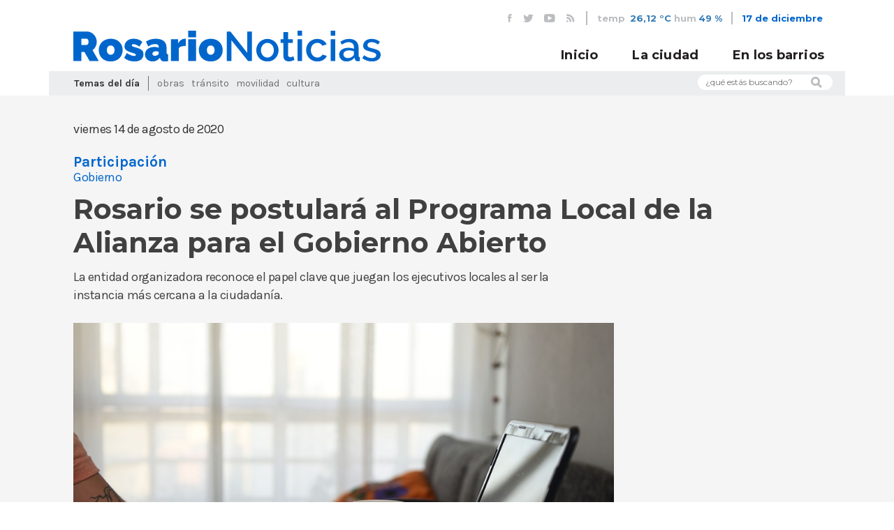

--- FILE ---
content_type: text/html; charset=utf-8
request_url: https://rosarionoticias.gob.ar/page/noticias/id/271658/title/Rosario-se-postular%C3%A1-al-Programa-Local-de-la-Alianza-para-el-Gobierno-Abierto
body_size: 44580
content:
<!doctype html>
<!--[if lt IE 7]>      <html class="no-js lt-ie9 lt-ie8 lt-ie7" lang="es"> <![endif]-->
<!--[if IE 7]>         <html class="no-js lt-ie9 lt-ie8" lang="es"> <![endif]-->
<!--[if IE 8]>         <html class="no-js lt-ie9" lang="es"> <![endif]-->
<!--[if gt IE 8]><!--> <html class="no-js" lang="es"> <!--<![endif]-->
<head>

	<meta charset="utf-8">
    <base href="/">
	    <title>Noticias MR | Rosario se postulará al Programa Local de la Alianza para el Gobierno Abierto</title>
	<meta name="Description" content="La entidad organizadora reconoce el papel clave que juegan los ejecutivos locales al ser la instancia más cercana a la ciudadanía.">
<meta name="Keywords" content="Rosario, Santa Fe, clima,  Argentina, Municipalidad, MR, noticias, prensa, eventos, agenda, fotos, videos, registro de medios, campañas, cortes de calle, gacetillas, boletines">
<meta property="og:title" content="Rosario se postulará al Programa Local de la Alianza para el Gobierno Abierto">
<meta property="og:type" content="article">
<meta property="og:url" content="https://rosarionoticias.gob.ar/page/noticias/id/271658/title/Rosario-se-postular%C3%A1-al-Programa-Local-de-la-Alianza-para-el-Gobierno-Abierto">
<meta property="og:image" content="https://rosarionoticias.gob.ar/uploads/fotos/p1e6bu7nqu67s1dgt1l2a1luh1nf55.jpg">
<meta property="og:description" content="La entidad organizadora reconoce el papel clave que juegan los ejecutivos locales al ser la instancia más cercana a la ciudadanía.">
<meta property="twitter:card" content="summary_large_image">
<meta property="twitter:site" content="@munirosario">
<meta property="twitter:creator" content="@munirosario">
<meta property="twitter:title" content="Rosario se postulará al Programa Local de la Alianza para el Gobierno Abierto">
<meta property="twitter:description" content="La entidad organizadora reconoce el papel clave que juegan los ejecutivos locales al ser la instancia más cercana a la ciudadanía.">
<meta property="twitter:image" content="https://rosarionoticias.gob.ar/uploads/fotos/p1e6bu7nqu67s1dgt1l2a1luh1nf55.jpg">    
    <meta property="fb:pages" content="459204397515406" />
	<meta name="viewport" content="width=device-width, initial-scale=1">
    <link rel="stylesheet" href="/css/bootstrap.min.css">
    <link href="https://fonts.googleapis.com/css?family=Karla:400,700,400i,700i|Montserrat:400,600,700" rel="stylesheet">
    <link rel="stylesheet" href="//cdn.jsdelivr.net/jquery.slick/1.6.0/slick.css"/>
    <link rel="stylesheet" href="/css/main.css?v=4">
    <link rel="stylesheet" href="/css/slider.css">
    <link rel="stylesheet" href="/css/clima-font.css">
    <link rel="stylesheet" href="/library/jquery_plugins/fancybox/jquery.fancybox.css?v=2.1.4" media="screen">
    <!--[if lt IE 9]>
        <script src="js/vendor/html5-3.6-respond-1.4.2.min.js"></script>
    <![endif]-->
  	<link rel="alternate" type="application/rss+xml"  href="http://www.rosarionoticias.gob.ar/rss/rss.php" title="Noticias MR">
    <link rel="apple-touch-icon" sizes="180x180" href="/apple-touch-icon.png">
    <link rel="icon" type="image/png" sizes="32x32" href="/favicon-32x32.png">
    <link rel="icon" type="image/png" sizes="16x16" href="/favicon-16x16.png">
    <link rel="manifest" href="/site.webmanifest">
    <link rel="mask-icon" href="/safari-pinned-tab.svg" color="#5bbad5">
    <meta name="msapplication-TileColor" content="#da532c">
    <meta name="theme-color" content="#ffffff">

</head>
<body id="noticias">

	<header id="main-header">
        <div class="container">
            <div class="row">
                <div class="col-md-12">
                    <div id="header-top">
                        <ul id="redes-header-top">
                            <li>
                                <a href="https://www.facebook.com/municipalidadrosario" target="_blank"><i class="icon-fb"></i></a>
                            </li>
                            <li>
                                <a href="https://twitter.com/munirosario" target="_blank"><i class="icon-tw"></i></a>
                            </li>
                            <li>
                                <a href="http://www.youtube.com/user/Munirosario?feature=watch" target="_blank"><i class="icon-yt"></i></a>
                            </li>
                            <li>
                                <a href="/rss/rss.php"><i class="icon-rss"></i></a>
                            </li>
                        </ul>
                        <ul id="tiempo-widget">
                        	                            <li>
                                temp <span><a href="/page/clima">26,12 °C</a></span>
                            </li>
                            <li>
                                hum<span><a href="/page/clima">49 %</a></span>
                            </li>
    
                        </ul>
                        
                        <div id="fecha-header-top">
                            17 de diciembre                        </div>
                                            </div>
                </div>
            </div>
        </div>
        <div id="header-fixed">
            <div class="container">
                <div class="row">
                   
                    <div class="col-md-12">
                        
                        <a href="index.php" id="logo-header">
                            <img src="/img/logo-rn.svg" alt="Municipalidad de Rosario">
                        </a>
                        
                        <div id="mobile-menu-container">
                            <button id="buscar-mobile">
                                <i class="icon-lupa"></i>
                            </button>
                            <button id="mobile-menu-bt">
                                <span></span>  
                                <span class="hideBar"></span>  
                                <span></span>  
                            </button>
                        </div>
                        <div id="form-buscar-mobile-header" class="form-buscar-mobile">
                            <form name="formbusqueda" method="post" action="/page/busqueda">
                                  <input type="hidden" name="tipo[]" value="noticia">
                                  <input type="hidden" name="tipo[]" value="evento">
                                  <input type="hidden" name="tipo[]" value="carpeta">
                                  <input type="hidden" name="tipo[]" value="galeria">
                                  <input type="hidden" name="distritos" value="todos">
                                <input type="text" name="busqueda" placeholder="Que estás buscando?"/>
                                <button><i class="icon-lupa"></i></button>
                            </form>
                        </div>
                        <nav id="main-nav">
                            <ul>
                                <li>
                                    <a href="/">Inicio</a>
                                </li>
                                <li>
                                    <a href="/page/noticias/tipo/noticia">La ciudad</a>
                                </li>
                                <li>
                                    <a href="/page/noticias/distrito/todos">En los barrios</a>
                                </li>
                                                            </ul>
                        </nav>
                    </div>
                </div>
            </div>
        </div>
        <div id="nav-mobile">
            <div class="container">
                <div class="row">
                    <div class="col-md-12">
                        <nav id="main-nav-mobile">
                            <ul>
                                <li>
                                    <a href="/">Inicio</a>
                                </li>
                                <li>
                                    <a href="/page/noticias/tipo/noticia">La ciudad</a>
                                </li>
                                <li>
                                    <a href="/page/noticias/distrito/todos">En los barrios</a>
                                </li>
                                <!--
                                <li id="form-buscar-mobile-nav" class="form-buscar-mobile">
                                     <form name="formbusqueda" method="post" action="/page/busqueda">
                                      <input type="hidden" name="tipo[]" value="noticia">
                                      <input type="hidden" name="tipo[]" value="evento">
                                      <input type="hidden" name="tipo[]" value="carpeta">
                                      <input type="hidden" name="tipo[]" value="galeria">
                                      <input type="hidden" name="distritos" value="todos">
                                      <input type="text" name="busqueda"  placeholder="Que estás buscando?"/>
                                        <button><i class="icon-lupa"></i></button>
                                    </form>
                                </li>
-->
                                <li id="temas-dia-mobile">
                                    <h3>Temas del día</h3>
                                    <ul>
                                        <!-- Se completan automaticamente en js -->
                                    </ul>
                                </li>
                                <li id="redes-header-top-mobile">
                                    <ul>
                                        <li>
                                            <a href="https://www.facebook.com/municipalidadrosario" target="_blank"><i class="icon-fb"></i></a>
                                        </li>
                                        <li>
                                            <a href="https://twitter.com/munirosario" target="_blank"><i class="icon-tw"></i></a>
                                        </li>
                                        <li>
                                            <a href="http://www.youtube.com/user/Munirosario?feature=watch" target="_blank"><i class="icon-yt"></i></a>
                                        </li>
                                        <li>
                                            <a href="/rss/rss.php"><i class="icon-rss"></i></a>
                                        </li>
                                    </ul>
                                </li>
                            </ul>
                        </nav>
                    </div>
                </div>
            </div>
        </div>
        <div class="container">
            <div class="row">
                <div class="col-md-12">
                    <div id="header-bottom">
                        <div class="row">
                            <div class="col-md-10">
                                <div id="temas-dia">
                                    <h4>Temas del día</h4>
                                    <ul>
																					<li><a href="/page/noticias/tag/Obras">Obras</a></li>
																					<li><a href="/page/noticias/tag/Tr%C3%A1nsito">Tránsito</a></li>
																					<li><a href="/page/noticias/tag/Movilidad">Movilidad</a></li>
																					<li><a href="/page/noticias/tag/Cultura">Cultura</a></li>
																				                                   
                                    </ul>
                                </div>
                            </div>
                            <div class="col-md-2">
                                <form id="form-buscar" name="formbusqueda" method="post" action="/page/busqueda">
                                  <input type="hidden" name="tipo[]" value="noticia">
                                  <input type="hidden" name="tipo[]" value="evento">
                                  <input type="hidden" name="tipo[]" value="carpeta">
                                  <input type="hidden" name="tipo[]" value="galeria">
                                  <input type="hidden" name="distritos" value="todos">
								  <input type="text" name="busqueda" placeholder="¿qué estás buscando?">                                   
                                    <i class="icon-lupa"></i>
                                </form>
                            </div>
                        </div>
                    </div>
    
                </div>
    
            </div>
        </div>
    
    </header>

	<div id="cuerpo">
  			<div class="container">

                <div class="row">
                    <div class="col-md-12">
                        <article id="noticia-detalle">
                            <header>

                                <div class="row">
                                    <div class="col-md-12">
                                        <div class="noticia-meta">
                                            <time class="noticia-fecha">
                                                viernes 14 de agosto de 2020                                            </time>
                                        </div>
                                        <div id="noticia-share">
                                            <div class="addthis_inline_share_toolbox"></div>
                                        </div>
                                        <div class="clearfix"></div>
                                    </div>

                                </div>
                                <div class="row">
                                    <div class="col-md-12">
                                        <div class="noticia-meta">
                                                                                            	<h4  class="noticia-categoria">Participación</h4>
	                                                                                        		<h5 class="noticia-tag">Gobierno</h5>
    	                                                                            </div>

                                    </div>  
                                </div>

                                <h1 class="noticia-titular">
                                    Rosario se postulará al Programa Local de la Alianza para el Gobierno Abierto                                </h1>
                                <h3 class="noticia-bajada">
                                    La entidad organizadora reconoce el papel clave que juegan los ejecutivos locales al ser la instancia más cercana a la ciudadanía.                                </h3>
                            </header>

                            <section class="noticia-thumbnail">
                                                                    <div class="cycle-slideshow" data-cycle-fx="scrollHorz" data-cycle-slides="> .item" data-cycle-timeout="0" data-cycle-swipe=true data-cycle-swipe-fx=scrollHorz data-cycle-overlay-template="<h5 class='noticia-thumbnail-pie'> <span class='noticia-thumbnail-creditos'>{{title}}</span>{{desc}}</h5>">
                                    <div class="cycle-overlay custom"></div>
                                    <!-- data-cycle-timeout="2000" data-cycle-pause-on-hover="true" -->
                                        <!--<div class="cycle-pager"></div>-->
                                                                                             <div class="item" data-cycle-desc="Archivo - Subsecretaría de Comunicación Social (Silvio Moriconi)" ><img src="/library/timthumb/timthumb.php?src=/uploads/fotos/p1e6bu7nqu67s1dgt1l2a1luh1nf55.jpg&h=634&w=950&zc=1" title="255684 | Archivo - Subsecretaría de Comunicación Social (Silvio Moriconi)" ></div>
                                                                                                                                </div>
                                                            </section>
                            <section class="noticia-contenido">
								<p style="text-align: left;">El municipio presentar&aacute; su solicitud para participar de la Alianza para el Gobierno Abierto (Open Government Partnership - OGP). El programa piloto demostr&oacute; una innovaci&oacute;n inspiradora y resultados pr&aacute;cticos al abordar la inequidad en distintos pa&iacute;ses.</p>
<p style="text-align: left;">El objetivo de la inciativa es, despu&eacute;s de completar un programa de orientaci&oacute;n y planificaci&oacute;n, que las nuevas ciudades seleccionadas desarrollen e implementen un plan de acci&oacute;n a trav&eacute;s de un proceso de creaci&oacute;n conjunta donde los miembros nacionales y locales actuales, socios y otros expertos de gobierno abierto liderar&aacute;n un Programa de Mentor&iacute;a formal para apoyar a los ingresantes.</p>
<p style="text-align: left;">&ldquo;Creemos que la incorporaci&oacute;n del Municipio de Rosario al Programa Local de la Alianza para el Gobierno Abierto nos colocar&aacute; en un posici&oacute;n excelente para profundizar y enmarcar el camino iniciado en esta gesti&oacute;n&rdquo;, afirm&oacute; la subsecretaria de Vinculaci&oacute;n Ciudadana, Laura Bartolacci. Agreg&oacute;, adem&aacute;s, que se transformar&iacute;a en un apoyo fundamental a la hora de profundizar las pol&iacute;ticas que viene llevando la Municipalidad de Rosario desde hace m&aacute;s de 20 a&ntilde;os, y como instrumento para consolidar el camino tomado con la creaci&oacute;n de la Secretar&iacute;a de Modernizaci&oacute;n y Cercan&iacute;a y la Direcci&oacute;n Gobierno Abierto, que tiene el fin &uacute;ltimo de impulsar una agenda activa y transversal en materia de transparencia, participaci&oacute;n y colaboraci&oacute;n.</p>
<p style="text-align: left;">El municipio cuenta actualmente con un registro visible de datos y participaci&oacute;n ciudadana tales como: Presupuesto Participativo (2002), Plan Integral de Movilidad (2010), Plan Estrat&eacute;gico Rosario 2030 (2017), Portal de Datos Abiertos(2014), Plan Urbano Rosario (2019), entre otros.</p>
<p style="text-align: left;">En caso de quedar seleccionada, la Municipalidad tendr&aacute; acceso a una orientaci&oacute;n estructurada en l&iacute;nea y un programa de aprendizaje continuo, para planificar, dise&ntilde;ar e implementar reformas, cocrear planes de acci&oacute;n y fortalecer las habilidades de gobierno abierto.</p>
<p style="text-align: left;">Para el municipio el apoyo institucional de alianza significa, tambi&eacute;n, la posibilidad de seguir compartiendo experiencias y contar con apoyo metodol&oacute;gico de otras experiencias nacionales e internacionales.</p>                                
                                                            </section>
                            
                                                        
                            
                            <!--<section class="noticia-imagen">
                                <img src="img/noticia-imagen.jpg" alt="Noticia Imagen" />
                                <h5 class="noticia-thumbnail-pie">Los carritos y bolsas de tela reemplazan a las bolsas de polietileno (pié de foto)</h5>
                                <h6 class="noticia-thumbnail-creditos">Municipalidad de Rosario (créditos de foto)</h6>
                            </section>-->
                        </article>
                    </div>
                </div>
               
                                    <div class="noticias-relacionadas">
                        <div class="row">
                            <div class="col-md-12">
                                <h3 class="marca-seccion-home"><span>Noticias relacionadas</span></h3>
                            </div>
                        </div>
                        <div class="row">
                                                        <div class="col-md-3 col-sm-6">
                                <div class="nota nota-secundaria">
                                    <div class="nota-contenido alto-2">
                                        <div class="nota-contenido-inner">
                                            <a href="/page/noticias/id/270969/title/El-Municipio-brinda-un-marco-para-que-las-y-los-artistas-de-Rosario-vuelvan-a-los-escenarios">
                                                <h3 class="nota-categoria">Cultura</h3>
                                            </a>
                                            <a href="/page/noticias/id/270969/title/El-Municipio-brinda-un-marco-para-que-las-y-los-artistas-de-Rosario-vuelvan-a-los-escenarios">
                                                <h2 class="nota-titulo">El Municipio brinda un marco para que las y los artistas de Rosario vuelvan a los escenarios</h2>
                                            </a>
                                        </div>
                                        <div class="nota-triangulo"></div>
                                    </div>
                                    <div class="nota-imagen alto-2" style="background-image: url(/library/timthumb/timthumb.php?src=/uploads/fotos/p1effdqj0mv6a1n2sr2kasq1v3jd.jpg&w=800)">
                                        <a href="/page/noticias/id/270969/title/El-Municipio-brinda-un-marco-para-que-las-y-los-artistas-de-Rosario-vuelvan-a-los-escenarios" class="nota-extracto-hover">
                                            <p>Se pusieron en marcha diversas iniciativas para promover producciones locales con desarrollo escénico, brindando un espacio seguro acorde a los protocolos sanitarios. </p>
                                        </a>
                                    </div>
                                </div>
                            </div>
                                                        <div class="col-md-3 col-sm-6">
                                <div class="nota nota-secundaria">
                                    <div class="nota-contenido alto-2">
                                        <div class="nota-contenido-inner">
                                            <a href="/page/noticias/id/270069/title/Presentaron-un-novedoso-sistema-estad%C3%ADstico-de-medici%C3%B3n-de-flujo-deportivo">
                                                <h3 class="nota-categoria">Deportes</h3>
                                            </a>
                                            <a href="/page/noticias/id/270069/title/Presentaron-un-novedoso-sistema-estad%C3%ADstico-de-medici%C3%B3n-de-flujo-deportivo">
                                                <h2 class="nota-titulo">Presentaron un novedoso sistema estadístico de medición de flujo deportivo</h2>
                                            </a>
                                        </div>
                                        <div class="nota-triangulo"></div>
                                    </div>
                                    <div class="nota-imagen alto-2" style="background-image: url(/library/timthumb/timthumb.php?src=/uploads/fotos/p1ef284v4jij4188k1rmq12o9ca5b.jpg&w=800)">
                                        <a href="/page/noticias/id/270069/title/Presentaron-un-novedoso-sistema-estad%C3%ADstico-de-medici%C3%B3n-de-flujo-deportivo" class="nota-extracto-hover">
                                            <p>En medio de la pandemia, la Municipalidad creó una herramienta que permite mensurar la cantidad de deportistas que volvieron a la actividad en los clubes </p>
                                        </a>
                                    </div>
                                </div>
                            </div>
                                                        <div class="col-md-3 col-sm-6">
                                <div class="nota nota-secundaria">
                                    <div class="nota-contenido alto-2">
                                        <div class="nota-contenido-inner">
                                            <a href="/page/noticias/id/269331/title/M%C3%A1s-de-200-participantes-iniciaron-el-curso-ABC-de-Rosario-Emprende-en-su-edici%C3%B3n-online">
                                                <h3 class="nota-categoria">Economía social</h3>
                                            </a>
                                            <a href="/page/noticias/id/269331/title/M%C3%A1s-de-200-participantes-iniciaron-el-curso-ABC-de-Rosario-Emprende-en-su-edici%C3%B3n-online">
                                                <h2 class="nota-titulo">Más de 200 participantes iniciaron el curso ABC de Rosario Emprende en su edición online</h2>
                                            </a>
                                        </div>
                                        <div class="nota-triangulo"></div>
                                    </div>
                                    <div class="nota-imagen alto-2" style="background-image: url(/library/timthumb/timthumb.php?src=/uploads/fotos/p1eeqp364inhr1s5o5fbejvj519.jpg&w=800)">
                                        <a href="/page/noticias/id/269331/title/M%C3%A1s-de-200-participantes-iniciaron-el-curso-ABC-de-Rosario-Emprende-en-su-edici%C3%B3n-online" class="nota-extracto-hover">
                                            <p>La capacitación, gratuita y dirigida a emprendedoras y emprendedores de los seis distritos que se inscribieron previamente, tiene una duración de 2 meses y se dicta íntegramente de modo virtual.</p>
                                        </a>
                                    </div>
                                </div>
                            </div>
                                                        <div class="col-md-3 col-sm-6">
                                <div class="nota nota-secundaria">
                                    <div class="nota-contenido alto-2">
                                        <div class="nota-contenido-inner">
                                            <a href="/page/noticias/id/258446/title/Vinculaci%C3%B3n-ciudadana%3A-se-desarroll%C3%B3-el-primer-Consejo-Barrial-online-en-tiempos-de-pandemia">
                                                <h3 class="nota-categoria">Participación</h3>
                                            </a>
                                            <a href="/page/noticias/id/258446/title/Vinculaci%C3%B3n-ciudadana%3A-se-desarroll%C3%B3-el-primer-Consejo-Barrial-online-en-tiempos-de-pandemia">
                                                <h2 class="nota-titulo">Vinculación ciudadana: se desarrolló el primer Consejo Barrial online en tiempos de pandemia</h2>
                                            </a>
                                        </div>
                                        <div class="nota-triangulo"></div>
                                    </div>
                                    <div class="nota-imagen alto-2" style="background-image: url(/library/timthumb/timthumb.php?src=/uploads/fotos/p1e8am5jrt23d61l10l2k3fmsob.jpg&w=800)">
                                        <a href="/page/noticias/id/258446/title/Vinculaci%C3%B3n-ciudadana%3A-se-desarroll%C3%B3-el-primer-Consejo-Barrial-online-en-tiempos-de-pandemia" class="nota-extracto-hover">
                                            <p>Vecinos del Noroeste inauguraron la modalidad virtual con la que el municipio le da continuidad a los encuentros vecinales que se venían concretando desde inicios de año en espacios públicos.</p>
                                        </a>
                                    </div>
                                </div>
                            </div>
                                                    </div>
                </div>
			            
                                <div class="noticias-interesantes">
                        <div class="row">
                            <div class="col-md-12">
                                <h3 class="marca-seccion-home"><span>Te puede interesar</span></h3>
                            </div>
                        </div>
                        <div class="row">
                                                        <div class="col-md-3 col-sm-6">
                                <div class="nota nota-secundaria">
                                    <div class="nota-contenido alto-2">
                                        <div class="nota-contenido-inner">
                                            <a href="/page/noticias/id/421072/title/La-Municipalidad-anuncia-los-cortes-de-calle-por-obras">
                                                <h3 class="nota-categoria">Obras</h3>
                                            </a>
                                            <a href="/page/noticias/id/421072/title/La-Municipalidad-anuncia-los-cortes-de-calle-por-obras">
                                                <h2 class="nota-titulo">La Municipalidad anuncia los cortes de calle por obras</h2>
                                            </a>
                                        </div>
                                        <div class="nota-triangulo"></div>
                                    </div>
                                    <div class="nota-imagen alto-2" style="background-image: url(/library/timthumb/timthumb.php?src=/uploads/fotos/p1h0frsan812vv1qpc10hc1vdp1f0j6.jpg&w=800)">
                                        <a href="/page/noticias/id/421072/title/La-Municipalidad-anuncia-los-cortes-de-calle-por-obras" class="nota-extracto-hover">
                                            <p>Por diversos trabajos, se mantendrán cortes y reducciones de calzadas en el Distrito Centro y en otros puntos de la ciudad.</p>
                                        </a>
                                    </div>
                                </div>
                            </div>
                                                        <div class="col-md-3 col-sm-6">
                                <div class="nota nota-secundaria">
                                    <div class="nota-contenido alto-2">
                                        <div class="nota-contenido-inner">
                                            <a href="/page/noticias/id/639250/title/FARO-confirma-las-fechas-de-su-cuarta-edici%C3%B3n%3A-el-festival-de-la-ciudad-vuelve-al-parque-Urquiza">
                                                <h3 class="nota-categoria">Cultura</h3>
                                            </a>
                                            <a href="/page/noticias/id/639250/title/FARO-confirma-las-fechas-de-su-cuarta-edici%C3%B3n%3A-el-festival-de-la-ciudad-vuelve-al-parque-Urquiza">
                                                <h2 class="nota-titulo">FARO confirma las fechas de su cuarta edición: el festival de la ciudad vuelve al parque Urquiza</h2>
                                            </a>
                                        </div>
                                        <div class="nota-triangulo"></div>
                                    </div>
                                    <div class="nota-imagen alto-2" style="background-image: url(/library/timthumb/timthumb.php?src=/uploads/fotos/p1ij5aqes114e5thj1op31lfb11dtm.jpg&w=800)">
                                        <a href="/page/noticias/id/639250/title/FARO-confirma-las-fechas-de-su-cuarta-edici%C3%B3n%3A-el-festival-de-la-ciudad-vuelve-al-parque-Urquiza" class="nota-extracto-hover">
                                            <p>El 30 y 31 de enero y el 1° de febrero se reedita el destacado evento que combina shows en vivo con actividades artísticas para compartir en familia o con amigos en el espacio público</p>
                                        </a>
                                    </div>
                                </div>
                            </div>
                                                        <div class="col-md-3 col-sm-6">
                                <div class="nota nota-secundaria">
                                    <div class="nota-contenido alto-2">
                                        <div class="nota-contenido-inner">
                                            <a href="/page/noticias/id/639251/title/Se-concret%C3%B3-un-reconocimiento-a-los-participantes-del-concurso-%C2%ABA-rodar-mi-vida%C2%BB">
                                                <h3 class="nota-categoria">Movilidad</h3>
                                            </a>
                                            <a href="/page/noticias/id/639251/title/Se-concret%C3%B3-un-reconocimiento-a-los-participantes-del-concurso-%C2%ABA-rodar-mi-vida%C2%BB">
                                                <h2 class="nota-titulo">Se concretó un reconocimiento a los participantes del concurso «A rodar mi vida»</h2>
                                            </a>
                                        </div>
                                        <div class="nota-triangulo"></div>
                                    </div>
                                    <div class="nota-imagen alto-2" style="background-image: url(/library/timthumb/timthumb.php?src=/uploads/fotos/p1jcmi6uv2kqldu1fje1pfkote8.jpg&w=800)">
                                        <a href="/page/noticias/id/639251/title/Se-concret%C3%B3-un-reconocimiento-a-los-participantes-del-concurso-%C2%ABA-rodar-mi-vida%C2%BB" class="nota-extracto-hover">
                                            <p>El municipio y el Ente de la Movilidad dieron cierre a la segunda edición del certamen destinado a plasmar intervenciones artísticas en bicicleteros públicos de la ciudad.</p>
                                        </a>
                                    </div>
                                </div>
                            </div>
                                                        <div class="col-md-3 col-sm-6">
                                <div class="nota nota-secundaria">
                                    <div class="nota-contenido alto-2">
                                        <div class="nota-contenido-inner">
                                            <a href="/page/noticias/id/639173/title/El-municipio-present%C3%B3-oficialmente-la-temporada-de-verano-2025-2026">
                                                <h3 class="nota-categoria">Recreación</h3>
                                            </a>
                                            <a href="/page/noticias/id/639173/title/El-municipio-present%C3%B3-oficialmente-la-temporada-de-verano-2025-2026">
                                                <h2 class="nota-titulo">El municipio presentó oficialmente la temporada de verano 2025/2026</h2>
                                            </a>
                                        </div>
                                        <div class="nota-triangulo"></div>
                                    </div>
                                    <div class="nota-imagen alto-2" style="background-image: url(/library/timthumb/timthumb.php?src=/uploads/fotos/p1jcmcd0671bbare71n7tt13ggl5.jpg&w=800)">
                                        <a href="/page/noticias/id/639173/title/El-municipio-present%C3%B3-oficialmente-la-temporada-de-verano-2025-2026" class="nota-extracto-hover">
                                            <p>Del 15 de diciembre al 14 de febrero funcionarán las colonias en polideportivos y clubes con convenio, mientras que las actividades de pileta libre se podrán disfrutar hasta el 28 de febrero.</p>
                                        </a>
                                    </div>
                                </div>
                            </div>
                                                    </div>
                    </div>
                
            </div>
                            
            
	</div><!--fin cuerpo -->
    
    <footer>
        <div class="container">
            <div class="row">
                <div class="col-md-12">
                    <nav id="categorias-footer">
                    	<ul>
						                            <li><a href="/page/noticias/tag/Obras">Obras</a></li>
                                                    <li><a href="/page/noticias/tag/Tr%C3%A1nsito">Tránsito</a></li>
                                                    <li><a href="/page/noticias/tag/Movilidad">Movilidad</a></li>
                                                    <li><a href="/page/noticias/tag/Cultura">Cultura</a></li>
                                                    <li><a href="/page/noticias/tag/Recreaci%C3%B3n">Recreación</a></li>
                                                    <li><a href="/page/noticias/tag/Deportes">Deportes</a></li>
                                                    <li><a href="/page/noticias/tag/Inclusi%C3%B3n">Inclusión</a></li>
                                                    <li><a href="/page/noticias/tag/Desarrollo+Humano">Desarrollo Humano</a></li>
                                                    <li><a href="/page/noticias/tag/Tricentenario">Tricentenario</a></li>
                                                    <li><a href="/page/noticias/tag/Econom%C3%ADa+social">Economía social</a></li>
                                                    <li><a href="/page/noticias/tag/Fiestas">Fiestas</a></li>
                                                    <li><a href="/page/noticias/tag/Ferias">Ferias</a></li>
                                                    <li><a href="/page/noticias/tag/Ambiente">Ambiente</a></li>
                                                    <li><a href="/page/noticias/tag/Gobierno">Gobierno</a></li>
                                                    <li><a href="/page/noticias/tag/Turismo">Turismo</a></li>
                                                    <li><a href="/page/noticias/tag/Innovaci%C3%B3n">Innovación</a></li>
                                                    <li><a href="/page/noticias/tag/Salud">Salud</a></li>
                                                    <li><a href="/page/noticias/tag/Prevenci%C3%B3n">Prevención</a></li>
                                                    <li><a href="/page/noticias/tag/Emergencias">Emergencias</a></li>
                                                    <li><a href="/page/noticias/tag/Control">Control</a></li>
                                                    <li><a href="/page/noticias/tag/Producci%C3%B3n">Producción</a></li>
                                                    <li><a href="/page/noticias/tag/Distritos">Distritos</a></li>
                                                    <li><a href="/page/noticias/tag/Capacitaci%C3%B3n">Capacitación</a></li>
                        						                        </ul>
                    </nav>
                    <div id="prensa-footer">
                        <h5>medios de prensa: <a href="/page/areaprivada/do/login">ingreso</a>|<a href="/page/areaprivada/do/registro">registro</a></h5>
                    </div>
                    <div id="navegacion-footer">
                        <nav id="footer-nav">
                            <ul>
                                <li>
                                    <a href="http://www.rosario.gob.ar" target="_blank">rosario.gob.ar</a>
                                </li>
                                <li>
                                    <a href="/page/terminos">términos y condiciones</a>
                                </li>
                                <li>
                                    <a href="/page/contacto">contacto</a>
                                </li>
                            </ul>
                        </nav>
                        <a href="#" id="logo-footer">
                            <img src="img/logo-rn.svg" style="max-height: 18px; max-width: 180px" alt="" />
                        </a>    
                    </div>
                    <div id="footer-final">
                        Municipalidad de Rosario   |   Subsecretaría de Comunicación Social   |   Buenos Aires 711 3º piso   |   Rosario, Santa Fe Argentina   |   2025   |   Todos los derechos reservados
                    </div>
                </div>
            </div>
        </div>
    </footer>    

	<script src="https://ajax.googleapis.com/ajax/libs/jquery/2.2.4/jquery.min.js"></script>
	<script src="//cdn.jsdelivr.net/jquery.slick/1.6.0/slick.min.js"></script>
	<script src="/js/vendor/font-observer.js"></script>
	<script src="/js/main.js"></script>

	<script src="/library/jquery_plugins/jquery.cycle2.min.js"></script>
    <script src="/library/jquery_plugins/jquery.cycle2.swipe.min.js"></script>
    <script src="/library/jquery_plugins/jquery.easing.1.3.js"></script>
    <script src="/library/jquery_plugins/fancybox/jquery.fancybox.pack.js?v=2.1.4"></script>
	<script src="library/jquery_plugins/fancybox/helpers/jquery.fancybox-media.js"></script>
    <script src="https://ajax.aspnetcdn.com/ajax/jquery.validate/1.10.0/jquery.validate.min.js"></script>
	<script src="/library/jquery_plugins/responsive-calendar/0.4/js/responsive-calendar.js"></script>
    
    <script>
		$(document).ready(function () {	
			$(".fancybox").fancybox({
				padding:0,
				helpers	: {
		            media: true,
					title	: {
					type: 'outside'
					},
					overlay : {
						css : {
							'background' : 'rgba(0, 0, 0, 0.85)'
						}
					}
				}
			});
			
			$("#contactform").validate();
	
			$("#boletinform").validate();
			
			$("#regform").validate({
				rules: {
					nombre: "required",
					apellido: "required",
					pwd: {
						required: true,
						minlength: 5
					},
					pwd2: {
						required: true,
						minlength: 5,
						equalTo: "#pwd"
					},
					email: {
						required: true,
						email: true,
						remote: "/ajax/areaprivadacheck.php"
					},
					conforme: "required"
				},
				messages: {
					nombre: "Por favor ingrese su nombre",
					apellido: "Por favor ingrese sus apellidos",
					pwd: {
						required: "Por favor escriba una contraseña",
						minlength: "La contraseña debe tener como mínimo 5 caracteres"
					},
					pwd2: {
						required: "Por favor escriba una contraseña",
						minlength: "La contraseña debe tener como mínimo 5 caracteres",
						equalTo: "Por favor escriba la misma contraseña que antes"
					},
					email: {
						required: "Por favor escriba su email",
						email: "Por favor ingrese una casilla de correo válida",
						remote: "El email ya esta registrado"
					},
					conforme: "Debe aceptar las condiciones de uso"
				}
			});
			
			$("#dataform").validate({
				rules: {
					nombre: "required",
					apellido: "required",
					pwd2: {
						equalTo: "#pwd"
					},
					email: {
						required: true,
						email: true,
						remote: "/ajax/areaprivadacheck.php?ignore=em"
					},
					conforme: "required"
				},
				messages: {
					nombre: "Por favor ingrese su nombre",
					apellido: "Por favor ingrese sus apellidos",
					pwd: {
						minlength: "La contraseña debe tener como mínimo 5 caracteres"
					},
					pwd2: {
						minlength: "La contraseña debe tener como mínimo 5 caracteres",
						equalTo: "Por favor escriba la misma contraseña que antes"
					},
					email: {
						required: "Por favor escriba su email",
						email: "Por favor ingrese una casilla de correo válida",
						remote: "El email ya esta registrado"
					},
					conforme: "Debe aceptar las condiciones de uso"
				}
			});
			
		});
	</script>
    
	<script>
      (function(i,s,o,g,r,a,m){i['GoogleAnalyticsObject']=r;i[r]=i[r]||function(){
      (i[r].q=i[r].q||[]).push(arguments)},i[r].l=1*new Date();a=s.createElement(o),
      m=s.getElementsByTagName(o)[0];a.async=1;a.src=g;m.parentNode.insertBefore(a,m)
      })(window,document,'script','//www.google-analytics.com/analytics.js','ga');
    
      ga('create', 'UA-51634039-1', 'rosarionoticias.gob.ar');
      ga('send', 'pageview');
    
    </script>
  
  	<!-- Go to www.addthis.com/dashboard to customize your tools -->
	<script type="text/javascript" src="//s7.addthis.com/js/300/addthis_widget.js#pubid=ra-537370645d954762"></script>

	</body>
</html>


--- FILE ---
content_type: text/css; charset=utf-8
request_url: https://rosarionoticias.gob.ar/css/main.css?v=4
body_size: 70744
content:
@font-face {
    font-family: 'sandia';
    src:  url('../fonts/sandia.eot?6xqkly');
    src:  url('../fonts/sandia.eot?6xqkly#iefix') format('embedded-opentype'),
        url('../fonts/sandia.ttf?6xqkly') format('truetype'),
        url('../fonts/sandia.woff?6xqkly') format('woff'),
        url('../fonts/sandia.svg?6xqkly#sandia') format('svg');
    font-weight: normal;
    font-style: normal;
}

[class^="icon-"], [class*=" icon-"] {
    /* use !important to prevent issues with browser extensions that change fonts */
    font-family: 'sandia' !important;
    speak: none;
    font-style: normal;
    font-weight: normal;
    font-variant: normal;
    text-transform: none;
    line-height: 1;

    /* Better Font Rendering =========== */
    -webkit-font-smoothing: antialiased;
    -moz-osx-font-smoothing: grayscale;
}

.embed-container { position: relative; padding-bottom: 56.25%; height: 0; overflow: hidden; max-width: 100%; } 
.embed-container iframe, .embed-container object, .embed-container embed { position: absolute; top: 0; left: 0; width: 100%; height: 100%; }

.icon-ubicacion:before {
    content: "\e90e";  
}
.icon-colectivo:before {
    content: "\e905";  
}
.icon-chevron-right:before {
    content: "\e90b";  
}
.icon-chevron-left:before {
    content: "\e902";  
}
.icon-play-2:before {
    content: "\e901";  
}
.icon-agenda:before {
    content: "\e900";  
}
.icon-fb:before {
    content: "\e903";  
}
.icon-lupa:before {
    content: "\e904";  
}
.icon-more:before {
    content: "\e90c";  
}
.icon-play:before {
    content: "\e906";
}
.icon-rss:before {
    content: "\e907";  
}
.icon-tw:before {
    content: "\e908";  
}
.icon-wha:before {
    content: "\e909";  
}
.icon-yt:before {
    content: "\e90a";  
}
.icon-warning:before {
    content: "\e90d";
}

/*
 * Prevenir FOUT
 */

h1,h2,h3,h4,h5,h6,p,ul{
    opacity: 0;        
    transition: .5s all ease;
}
.fonts-loaded h1, .fonts-loaded h2, .fonts-loaded h3, .fonts-loaded h4, .fonts-loaded h5,.fonts-loaded h6, .fonts-loaded p , .fonts-loaded ul{
    opacity: 1;    
}


/*
 * GRILLA
 */

@media(min-width:1450px){
    .container {
        width: 1370px;
    }
}

@media (min-width: 600px) and (max-width:992px){

    .col-md-6{
        width: 100%;
    }
    .col-sm-6  {
        width: 50%;     
    }
    .col-sm-1, .col-sm-2, .col-sm-3, .col-sm-4, .col-sm-5, .col-sm-6, .col-sm-7, .col-sm-8, .col-sm-9, .col-sm-10, .col-sm-11, .col-sm-12 {
        float: left;
    }
}

@media(max-width:600px){
    .container{
        padding: 0;
    }
    .col-md-6, .col-md-12{ 
        padding: 0;
    }
    .row {
        margin: 0;
    }
}



/*
 * ESTILOS GENERALES
 */

*{
    font-family: Montserrat,Arial,Helvetica,Arial,sans-serif;
}

ul{list-style: none;padding: 0;margin: 0;}

/* 
 * HEADER
 */

header{
    padding-top: 16px;
}
#header-top{
    text-align: right;
    padding-right: 32px;
}


#logo-header{
    margin-top: 8px;
    margin-bottom: 4px;
    padding-left: 35px;
    display: block;
    float: left;
}
#logo-header img,#logo-header svg{
    width: 440px;
}


@media(min-width:1200px){
    .fixed #logo-header img, .fixed #logo-header svg{
        width: 330px; 
    }
}


@media(max-width:1200px){
    #logo-header{
        margin-bottom: -7px;
        padding-left: 30px;
    }
    #logo-header img, #logo-header svg {
        width: 330px;
    }
}
@media(max-width:992px){
    #logo-header{
        margin-bottom: 0;
        display: inline-block;
        padding-left: 40px;
    }
    #logo-header img,#logo-header svg{
        width: 319px;
    }
}

@media(max-width:768px){
    #main-header{
        padding-bottom: 10px;
    }
    #logo-header{
        padding-left: 2px;
    }
    #logo-header img, #logo-header svg{
        width: 283px;
    }
}
@media(max-width:600px){
    #main-header{
        padding-bottom: 0;
        padding: 0;
    }
    #logo-header{
        padding-left: 30px;
    }

}

@media(max-width:480px){
    #logo-header{
        padding-left: 0px;
    }
    #logo-header img, #logo-header svg{
        width: 210px;
    }

}

/*
 * REDES TOP
 */

#redes-header-top{display: inline-block;border-right: 2px solid #BBBDC0;padding-right: 10px;}
#redes-header-top li{
    display: inline-block;
    margin: 0 6px;
}
#redes-header-top li a{
    color: #BBBDC0;
    font-size: 11.5px;
}




/*
 * TIEMPO WIDGET
 */

#tiempo-widget{
    display: inline-block;
    padding-right: 9px;
    padding-left: 10px;
}
#tiempo-widget li{
    font-family: Montserrat;
    font-size: 13px;
    font-weight: bold;
    color: #BBBDC0;
    display: inline-block;
}
#tiempo-widget li span{
    color: #0066CC;
    margin-left: 3px;
}

/*
 * FECHA HEADER
 */

#fecha-header-top{
    font-size: 13px;
    font-weight: bold;
    color: #0066CC;
    display: inline-block;
    border-left: 2px solid #BBBDC0;
    padding-left: 13px;
}

/*
 * USER HEADER
 */

#user-top{
    font-size: 13px;
    font-weight: bold;
    color: #0066CC;
    display: inline-block;
    border-left: 2px solid #BBBDC0;
    padding-left: 13px;
    margin-left: 13px;
}
#user-top a {
    border-left: 2px solid #BBBDC0;
    padding-left: 13px;
	margin-left: 13px;
}


@media(max-width:992px){
    #header-top{
        margin-top: -7px;
        margin-bottom: 18px;
    }
    #redes-header-top li a{
        font-size: 16px;
    }
    #tiempo-widget li{
        font-size: 16px;
    }
    #fecha-header-top{
        font-size: 16px;
    }
}
@media(max-width:768px){
    #header-top{
        display: none;

    }

}


/*
 * NAV
 */

#main-nav{text-align: right;margin-top: 31px;padding-right: 30px;}
#main-nav ul{
    list-style: none;
}

#main-nav ul li{
    display: inline-block;
    margin-left: 45px;
}
#main-nav ul li a{
    font-size: 18px;
    color: #231F20;
    font-weight: bold;
    transition: .2s all ease;
    letter-spacing: 0.2px;
}
#main-nav ul li a:hover{
    color: #F6921E;
}

@media(max-width:1200px){
    #main-nav{
        margin-top: 27px;
    }
    #main-nav ul li{
        margin-left: 36px;
    }
    #main-nav ul li a{
        font-size: 17px;
    }

}
@media(max-width:992px){
    #main-nav{
        display: none;
        z-index: 15;
        background: rgba(255, 255, 255, 0.96);
        left: 0;
        right: 0;
        top: 0;
        margin-top: 0;
        bottom: 0;
    }
    #main-nav ul{
        width: 750px;
        padding-right: 20px;
        padding-left: 20px;
        margin-right: auto;
        margin-left: auto;
        margin-top: 74px;
    }
    #main-nav ul li{
        display: block;
        text-align: left;
    }
    #main-nav ul li a{
        font-size: 30px;
    }
}
@media(max-width:768px){
    #main-nav ul{
        width: 100%;
    }
}
@media(min-width:1450px){
    #main-nav ul li a{
        font-size: 21px;
    }
}



/*
 * MOBILE NAV
 */

#mobile-menu-container{
    display: none;
    float: right;
    margin-top: 5px;
    padding-right: 0;
}
#mobile-menu-container button{
    background: none;
    border: none;
    margin-top: 0px;
    color: #6E6F71;
    padding: 11px 14px;
    cursor: pointer;
    outline: none;
}
.nav-mobile-open #mobile-menu-container button{
    margin-top: 3px;
}
#mobile-menu-container button#buscar-mobile{
    font-size: 24px;
    margin-top: -2px;
    outline: none;
}
.search-mobile-open #mobile-menu-container button#buscar-mobile{
    background: #e1f9ff;
}
#mobile-menu-bt{
    float: right;
    margin-left: 10px;
    position: relative;
    z-index: 100;
}
#mobile-menu-bt span{
    height: 4px;
    width: 28px;
    background: #6D6E70;
    display: block;
    border-radius: 1px;
    margin-bottom: 6px;
    transform-origin: 0 0;
    transition: all .6s cubic-bezier(0.23,1,0.32,1);
}


.nav-mobile-open #mobile-menu-bt span.hideBar{opacity: 0;}

.nav-mobile-open #mobile-menu-bt span:first-child {
    transform: rotate3d(0,0,1,45deg) translate(-4px,-6px);
    margin-top: 5px;
}
.nav-mobile-open #mobile-menu-bt span:last-child {
    transform: rotate3d(0,0,1,-45deg) translate(4px ,-6px);
}

body.nav-mobile-open{
    height: 100px;
    overflow: hidden;
}



@media(max-width: 992px){
    #mobile-menu-container{
        display: block;
        margin-bottom: -10px;
    }

    .nav-mobile-open #main-nav-mobile {
        display: block;
    }
}

@media(max-width:768px){
    #mobile-menu-container{
        padding-right: 0;
    }
    #mobile-menu-container button{
        padding: 11px 10px;
    }
}

@media(max-width:600px){
    #mobile-menu-container{
        margin-bottom: -10px;
        margin-top: 5px;
        /* margin-top: -48px; */
    }
}
@media(max-width:480px){
    #mobile-menu-container button{
        padding: 11px 2px;
        margin-top: 4px;
    }
    #mobile-menu-container button i{
        font-size: 21px;
    }
    #mobile-menu-bt span{
        height: 4px;
        width: 25px;
        margin-bottom: 4px;
    }

    .nav-mobile-open #mobile-menu-bt span:first-child{
        transform: rotate3d(0,0,1,45deg) translate(-5px,-7px);
    }
    .nav-mobile-open #mobile-menu-container button{
        margin-top: 7px;
    }

}



/*
 * HEADER BOTTOM
 */

#header-bottom{background: #ECEDEE;margin-top: 10px;padding: 0px 18px 0 36px;}

/*
 *  TEMAS DEL DIA
 */

#temas-dia h4, #temas-dia a{
    font-family: Karla;
}
#temas-dia h4{
    font-weight: bold;
    font-size: 14px;
    display: inline-block;
    padding-right: 8px;
}
#temas-dia ul{
    display: inline-block;
    border-left: 1px solid #6D6E70;
    padding-left: 7px;
}
#temas-dia ul li{
    display: inline-block;
    margin-right: -4px;
}
#temas-dia a{
    color: #6D6E70;
    font-size: 14px;
    padding: 0 5px;
	text-transform:lowercase;
}
@media(min-width:1450px){
    #temas-dia h4 , #temas-dia a{
        font-size: 19px;
    }
    #temas-dia a{
        padding: 0 11px;
    }
}

@media(max-width:1200px){
    #header-bottom{
        margin-top: 9px;
        padding: 0px 18px 0 30px;
    }
    #temas-dia h4 , #temas-dia a{
        font-size: 15px;
        line-height: 18px;
        padding-top: 0;
        margin-top: 5px;
        margin-bottom: 5px;
    }
}

@media(max-width:992px){
    #header-bottom{
        padding: 6px 18px 10px 41px;
        margin-top: -2px;
    }
    #temas-dia h4 , #temas-dia a{
        font-size: 19px;
    }
}

@media(max-width:768px){
    #header-bottom{display: none;}
}






/*
 * FORM BUSCAR
 */

#form-buscar{
    float: right;
    margin-top: 5px;
    position: relative;
    /* padding: 1px 12px; */
}
#form-buscar i{
    position: absolute;
    top: 50%;
    right: 15px;
    color: #BBBDC0;
    margin-top: -8px;
    font-size: 16px;
}
#form-buscar input[type=text]{
    border: none;
    background: white;
    border-radius: 50px;
    padding: 2px 26px 3px 11px;
    font-size: 12px;
}


@media(max-width:992px){
    #form-buscar{display: none;}
}

@media(max-width:1200px){
    #form-buscar{
        margin-top: 3px;
        margin-bottom: 5px;
    }
    #form-buscar input[type=text]{
        height: 20px;
    }
    #form-buscar i{
        font-size: 14px;
        margin-top: -7px;
        right: 10px;
    }
}

@media(min-width:1450px){
    #form-buscar input[type=text]{
        font-size: 16px;
    }
}

/*
 * FORM BUSCAR MOBILE
 */

.form-buscar-mobile{
    margin-top: 13px;
}
.form-buscar-mobile form{
    border-bottom: 2px solid #cacaca;
    position: relative;
    margin: 30px 0 40px;
    margin: 10px 0;
}
.form-buscar-mobile input{
    background: none;
    font-size: 30px;
    font-weight: bold;
    border: none;
    width: 100%;
    outline: none;
}
.form-buscar-mobile button{
    border: none;
    background: none;
    font-size: 24px;
    float: right;
    margin-top: 10px;
    color: #A3A3A3;
    position: absolute;
    top: 50%;
    right: 6px;
    margin-top: -14px;
}
#form-buscar-mobile-header{
    display: none;
    padding-left: 35px;
    padding-top: 10px;
    padding-bottom: 12px;
    padding-right: 30px;
    z-index: 10000;
}

#form-buscar-mobile-header.form-buscar-mobile input{
    font-size: 19px;
    font-family: Karla;
    color: #6D6E70;
}

#form-buscar-mobile-header.form-buscar-mobile button{
    display: none;
}

.search-mobile-open #form-buscar-mobile-header{
    display: block;
    position: absolute;
    z-index: 1000;
    top: 33px;
    left: 8px;
    background: #E1F9FF;
    right: 7px;
}
.fixed .search-mobile-open #form-buscar-mobile-header{
    top: 46px;
}
#main-nav ul li#form-buscar-mobile-nav{
    display: none;
}
@media(min-width:992px){
    .search-mobile-open #form-buscar-mobile-header{
        display: none;
    }

    .fixed .search-mobile-open #form-buscar-mobile-header{
        top: 46px;
        display: block;
    }
}
@media(max-width:992px){
    .form-buscar-mobile{
        display: block;
        margin-top: 9px;
    }
    #main-nav ul li#form-buscar-mobile-nav{
        display: block;
    }
}

@media(max-width:600px){
    .search-mobile-open #form-buscar-mobile-header{
        top: -25px;
    }
}

@media(max-width:4800px){
    .form-buscar-mobile input{
        font-size: 20px;
    }
    .form-buscar-mobile button{
        margin-top: -20px;
    }
}



/*
 * NAVEGACION MOBILE
 */

#nav-mobile{
    display: none;
    position: fixed;
    z-index: 100;
    background: white;
    width: 100%;
    padding-bottom: 46px;
    top: 96px;
}



#main-nav-mobile{
    display: none;
}

#main-nav-mobile{
    overflow: auto;
    max-height: 90vh;
    padding: 40px 30px;
}
#main-nav-mobile ul{
}
#main-nav-mobile ul li {
}
#main-nav-mobile ul li a{
    font-size: 30px;
    font-weight: bold;
    color: #231F20;
}


.fixed .nav-mobile-open #main-nav-mobile , .fixed .nav-mobile-open #nav-mobile{
    display: block;
    z-index: 1000;
    background: white;
    top: 55px;
    left: 0;
    right: 0;
    bottom: 0;
}

@media(max-width:1200px){
    .nav-mobile-open #main-nav-mobile ,  .nav-mobile-open #nav-mobile{
        display: block;
    }
}

@media(max-width:480px){
    #main-nav-mobile ul li a{
        font-size: 20px;
    }
}


/*
 * HEADER FIXED
 */


#header-fixed{
    background: white;
    transition: .2s all ease;
}
.fixed body{
    padding-top: 59px;
}

.fixed #header-fixed{
    position: fixed;
    width: 100%;
    z-index: 10000;
    top: 0;
}

.fixed #header-fixed.visible{
    top: 0;
}


.fixed #mobile-menu-container{
    display: block;
}

.fixed #main-nav{
    display: none;
}

@media(max-width: 1200px){
    .fixed body{
        padding-top: 51px;
    }
}

@media(max-width: 992px){
    .fixed #mobile-menu-container{
        /* margin-top: -47px; */
    }
    .fixed body{
        padding-top: 55px;
    }
    #main-nav-mobile{
        padding: 40px 35px;
    }
}

@media(max-width: 768px){
    #nav-mobile{
        top: 70px;
    }

    #header-fixed{
        padding: 0 15px;
    }
    #main-nav-mobile{
        padding: 30px 15px;
    }
}

@media(max-width: 600px){
    #main-nav-mobile{
        padding: 30px 40px;
    }
    #nav-mobile{
        top: 56px;
    }
}
@media(max-width: 480px){
    .fixed .nav-mobile-open #nav-mobile{top: 54px;}
    #main-nav-mobile{
        padding: 15px 15px;
    }
    #header-fixed{
        padding-right: 10px;
    }
}

/*
 * TEMAS DIA MOBILE
 */

#main-nav ul li#temas-dia-mobile{
    display: none;
}
#temas-dia-mobile h3{
    font-weight: bold;
    font-size: 30px;
    margin-top: 20px;
    color: #231F20;
}
#temas-dia-mobile ul {
    margin: 0;
    padding: 0;
}
#temas-dia-mobile ul li{
    margin: 0;
    margin-bottom: 10px;
}
#temas-dia-mobile ul li a{
    font-size: 23px;
}

@media(max-width:992px){
    #main-nav ul li#temas-dia-mobile{
        display: block;
    }
}

@media(max-width:480px){
    #temas-dia-mobile h3{
        font-size: 20px;
    }
    #temas-dia-mobile ul li a{
        font-size: 15px;
    }
}

/*
 * REDES HEADER MOBILE
 */

#main-nav ul li#redes-header-top-mobile{
    display: none;
    margin-top: 60px;
}
#redes-header-top-mobile{
    margin-top: 40px;
}
#redes-header-top-mobile ul{
    margin-top: 10px;
    padding: 0;
    margin-bottom: 20px;
}
#redes-header-top-mobile ul li{
    display: inline-block;
    margin: 0;
    margin-right: 26px;
}
#redes-header-top-mobile ul li a{
    color: #BBBDC0;
    font-size: 26px;
}
@media(max-width:992px){
    #main-nav ul li#redes-header-top-mobile{
        display: block;
    }
}

@media(max-width:480px){
    #redes-header-top-mobile ul li{
        margin-right: 18px;
    }
    #redes-header-top-mobile ul li a{
        font-size: 21px;
    }
}

/*
 * CUERPO 
 */

#cuerpo{
    background: #F5F5F6;
    padding-bottom: 120px;
    position: relative;
}
@media(max-width:600px){
    #cuerpo{
        /* margin-top: -6px; */
    }
}

/*
 * AVISOS
 */

#avisos{
    background: #6D6E70;
    color: white;
    overflow: hidden;
    padding: 15px 27px 15px 34px;
    margin-bottom: 15px;
    position: relative;
    display: table;
    width: 100%;
    table-layout: fixed;
}
#avisos h4{
    font-size: 14px;
    float: left;
    margin: 0;
    line-height: 1;
    font-weight: bold;
    display: table-cell;
    white-space: nowrap;
    text-overflow: ellipsis;
    overflow: hidden;
    max-width: 30%;
    padding-left: 32px;
    transition: .3s all ease;
    font-family: Karla;
}
#avisos i.icon-warning{
    font-size: 23px;
    float: left;
    margin-top: -5px;
    margin-right: 8px;
    min-width: 23px;
    position: absolute;
    top: 21px;
    margin-top: -12px;
}
#avisos p{
    font-size: 14px;
    float: left;
    margin: 0;
    line-height: 1;
    border-left: 1px solid white;
    margin: 0 13px;
    padding: 0 12px;
    font-weight: 400;
    letter-spacing: -0.1px;
    display: table-cell;
    white-space: nowrap;
    overflow: hidden;
    text-overflow: ellipsis;
    width: 64%;
}
#avisos a{
    font-size: 21px;
    color: white;
    display: block;
    float: right;
    margin-bottom: -7px;
    margin-top: -6px;
    text-decoration: none;
    position: absolute;
    top: 22px;
    right: 27px;
    margin-top: -13px;
}
#avisos a i{
    display: inline-block;
    transition: .3s all ease;
}
#avisos a:hover i{
    color: #ffac4d;
}

#avisos.desplegado h4{
    display: block;
    width: 100%;
    max-width: none;
    margin-bottom: 5px;
}

#avisos.desplegado p{
    border: none;
    padding-left: 18px;
    display: block;
    width: 100%;
    white-space: normal;
    padding-right: 70px;
    line-height: 20px;
}

#avisos.desplegado a i{
    transform: rotate(45deg);
    color: #ffac4d;
}
#avisos.desplegado a:hover i{color: #e87f04;}





@media(max-width:1200px){
    #avisos{
        padding: 13px 27px 13px 24px;
    }
    #avisos h4,#avisos p{
        font-size: 13px;
    }
    #avisos i.icon-warning{
        font-size: 20px;
        left: 27px;
    }
    #avisos a{
        font-size: 18px;
        right: 24px;
    }

}

@media(max-width:992px){
    #avisos{
        padding: 18px 27px 15px 40px;
        margin-bottom: 0;
    }
    #avisos h4,#avisos p{
        font-size: 16px;

    }
    #avisos h4{
        min-width: 48%;
    }
    #avisos p{
        min-width: 45%;
        width: 45%;
    }
    #avisos i.icon-warning{
        font-size: 23px;
        left: 39px;
        top: 25px;
    }
    #avisos a{
        font-size: 23px;
        right: 32px;
        top: 23px;
    }
}

@media(max-width:600px){
    #avisos{
        padding: 18px 60px 15px 42px;
    }
    #avisos i.icon-warning{
        left: 30px;
        font-size: 31px;
        top: 23px;
    }
    #avisos h4{
        width: 100%;
        max-width: none;
        font-size: 20px;
        letter-spacing: -0.5px;
        font-weight: 600;
    }
    #avisos p{
        display: none;
    }
    #avisos a{
        font-size: 31px;
        right: 24px;
        top: 20px;
    }
}

@media(max-width:480px){
    #avisos{
        padding: 11px 10px 10px 13px;
    }
    #avisos i.icon-warning {
        left: 15px;
        font-size: 20px;
        top: 19px;
    }
    #avisos h4{
        font-size: 14px;
    }
    #avisos a{
        font-size: 22px;
        right: 15px;
        top: 17px;
    }
}

@media(min-width:1450px){
    #avisos h4 , #avisos p{
        font-size: 16px;
    }
    #avisos.desplegado p{
        line-height: 25px;
    }
}

/*
 * NOTA 
 */

.nota{
    position: relative;
    margin-bottom: 15px;
    display: block;
}
.nota-imagen{
    padding-bottom: 0;
    background-position: 50%;
    background-size: cover;
    background-repeat: no-repeat;
    position: relative;
}

.nota-imagen:before{
    content: " ";
    position: absolute;
    background: rgba(0, 0, 0, 0.1);
    top: 0;
    right: 0;
    bottom: 0;
    left: 0;
}

.nota-categoria{
    color: #BBBDC0;
    font-weight: bold;
    font-size: 16px;
    margin: 0;
    margin-bottom: 5px;
    transition: .3s all ease;
}
.nota-titulo{
    color: #262425;
    font-weight: bold;
    font-size: 20px;
    line-height: 21px;
    margin: 0;
    transition: .2s all ease;
    letter-spacing: -0.2px;
    font-size: 18px;
}
.nota-contenido{position: relative;}
.nota-triangulo{
    width: 0;
    height: 0;
    border-style: solid;
    border-width: 11px 12px 0 12px;
    border-color: #ffffff transparent transparent transparent;
    position: absolute;
    bottom: -11px;
    right: 36px;
    z-index: 10;
}

.nota-contenido-inner{padding: 34px 28px 22px;position: absolute;bottom: 0;left: 0;}

.nota img{
    max-width: 100%;
    width: 100%;
}

.nota a{
    text-decoration: none;
}
@media(max-width:992px){
    .nota-categoria{
        font-size: 20px;
        line-height: 26px;
    }  
    .nota-titulo{
        font-size: 24px;
        line-height: 26px;
    }
}

@media(max-width:1200px){
    .nota-categoria{
        font-size: 15px;
        line-height: 18px;
        margin-bottom: 2px;
    }
    .nota-titulo{
        font-size: 17px;
        line-height: 18px;
    }
    .nota-contenido-inner{
        padding: 34px 21px 18px;
    }
}

@media(max-width:992px){
    .nota-categoria{
        font-size: 20px;
        line-height: 26px;
        margin-bottom: 2px;
    }
    .nota-titulo{
        font-size: 24px;
        line-height: 26px;
    }
    .nota-contenido-inner{
        padding: 34px 37px 33px;
    }   
}
@media(max-width:600px){
    .nota{margin-bottom: 10px;}
}

@media(min-width:1450px){
    .nota-categoria{
        font-size: 20px;
        line-height: 26px;
    }
    .nota-titulo{
        font-size: 24px;
        line-height: 26px;
    }
    .nota-contenido-inner{
        padding: 34px 34px 27px;
    }
}


/*
 * ALTURA ELEMENTOS
 */


.alto-1{
    height: 420px;
}

.alto-2{
    height: 200px;
}

.alto-2a{
    height: 220px;
}


.alto-3{
    height: 275px;
}
.alto-imagen-agenda{
    height: 138px;
}
.alto-contenido-agenda{
    height: 210px;
}

.alto-nota-agenda{
    height: 348px;
}


@media(max-width:1200px){
    .alto-1{
        height: 347px;
    }
    .alto-2{
        height: 168px;
    }
    .alto-2a{
        height: 180px;
    }
    .alto-3{
        height: 240px;
    }
    .alto-contenido-agenda{
        height: 176px;
    }
    .alto-imagen-agenda{
        height: 114px;
    }
    .alto-nota-agenda{
        height: 290px;
    }
}
@media(max-width:992px){
    .alto-1{
        height: 489px;
    }

    .alto-2{
        height: 256px;
    }

    .alto-2a{
        height: 280px;
    }
    .alto-3{
        height: 348px;
    }
    .alto-contenido-agenda{
        height: 272px;
    }
    .alto-imagen-agenda{
        height: 176px;
    }
    .alto-nota-agenda {
        height: 448px;
    }
}

@media(max-width:600px){
    .alto-1{
        height: 360px;
    }
    .alto-2{
        height: auto;
    }
    .alto-3{
        height: 480px;
    }
    .alto-contenido-agenda{
        height: auto;
    }
    .alto-imagen-agenda{
        height: auto;
    }
}

@media(max-width:480px){
    .alto-1{
        height: 240px;
    }
    .alto-3{
        height: 320px;
    }
}

@media(min-width:1450px){
    .alto-1{
        height: 506px;
    }

    .alto-2{
        height: 242px;
    }

    .alto-2a{
        height: 264px;
    }
    .alto-3{
        height: 340px;
    }

    .alto-contenido-agenda{
        height: 256px;
    }
    .alto-imagen-agenda{
        height: 165px;
    }
    .alto-nota-agenda{
        height: 421px;
    }
}

/*
 * NOTA - NOTA PRINCIPAL
 */

.nota-principal .nota-contenido{
    position: absolute;
    bottom: 0;
    padding: 40px 70px 32px 50px;

    /* Permalink - use to edit and share this gradient: http://colorzilla.com/gradient-editor/#000000+0,000000+84&0+0,0.55+84 */
    background: -moz-linear-gradient(top, rgba(0,0,0,0) 0%, rgba(0,0,0,0.55) 84%); /* FF3.6-15 */
    background: -webkit-linear-gradient(top, rgba(0,0,0,0) 0%,rgba(0,0,0,0.55) 84%); /* Chrome10-25,Safari5.1-6 */
    background: linear-gradient(to bottom, rgba(0,0,0,0) 0%,rgba(0,0,0,0.55) 84%); /* W3C, IE10+, FF16+, Chrome26+, Opera12+, Safari7+ */
    filter: progid:DXImageTransform.Microsoft.gradient( startColorstr='#00000000', endColorstr='#8c000000',GradientType=0 ); /* IE6-9 */
    transition: .4s all ease;
    color: black;
    z-index: 10;
}

.nota-principal .nota-titulo{
    color: white;
    font-weight: 600;
    font-size: 40px;
    line-height: 43px;
    letter-spacing: -0.3px;
}
.nota-principal .nota-categoria{
    color: #E6E7E8;
    font-weight: bold;
    font-size: 26px;
    margin-bottom: -3px;
    letter-spacing: -0.3px;
}

.nota-principal .nota-imagen{
    position: relative;
}

.nota-principal-ver-mas{
    position: absolute;
    left: 50%;
    top: 50%;
    z-index: 1;
    margin-left: -40px;
    margin-top: -40px;
    opacity: 0;
    transition: .4s all ease;
}
.nota-principal-ver-mas i{
    color: white;
    font-size: 80px;
    transition: .4s all ease;
}
.nota-principal-ver-mas i:hover{
    color: #29abe2;
}

.nota-principal:hover .nota-contenido{
    opacity: 0;
}

.nota-principal:hover .nota-principal-ver-mas{
    opacity: 1;
}

.nota-principal .nota-triangulo{
    display: none;
}

@media(max-width:1200px){
    .nota-principal .nota-categoria{
        font-size: 24px;
        line-height: 28px;
    }
    .nota-principal .nota-titulo{
        font-size: 33px;
        line-height: 35px;
    }
    .nota-principal .nota-contenido{
        padding: 40px 45px 30px 42px;
    }
}
@media(max-width:992px){
    .nota-principal .nota-categoria{
        font-size: 30px;
        line-height: 36px;
    }
    .nota-principal .nota-titulo{
        font-size: 43px;
        line-height: 43px;
    }
    .nota-principal .nota-contenido{padding: 40px 140px 50px 42px;}
}

@media(max-width:600px){
    .nota-principal .nota-categoria{
        font-size: 26px;
        line-height: 36px;
        color: #BBBDC0;
        margin-bottom: 0px;
    }
    .nota-principal .nota-titulo{
        font-size: 33px;
        line-height: 36px;
        color: #262425;
    }
    .nota-principal .nota-contenido{
        position: relative;
        background: white;
        padding: 46px 30px 49px;
    }
    .nota-principal .nota-triangulo{
        display: block;
    }
}

@media(max-width:480px){
    .nota-principal .nota-categoria{
        font-size: 18px;
        line-height: 24px;
    }
    .nota-principal .nota-titulo{
        font-size: 22px;
        line-height: 24px;
    }
    .nota-principal .nota-contenido{
        padding: 25px 15px 30px;
    }
}

@media(min-width:1450px){

    .nota-principal .nota-categoria{
        font-size: 30px;
        line-height: 49px;
    }
    .nota-principal .nota-titulo{
        font-size: 46px;
        line-height: 49px;
    }

}

/*
 * NOTA - NOTA SECUNDARIA
 */

.nota-secundaria .nota-contenido{
    background: white;
    position: relative;
}


.nota-extracto-hover{
    position: absolute;
    background: rgba(0, 102, 204, 0.8);
    padding: 34px 25px;
    top: 0;
    bottom: 0;
    left: 0;
    right: 0;
    opacity: 0;
    transition: .2s all ease;
}
.nota-extracto-hover p{
    font-size: 16px;
    font-family: Karla;
    color: white;
    line-height: 18px;
}
.nota-secundaria .nota-imagen{
    position: relative;
}


.nota-secundaria:hover .nota-extracto-hover{
    opacity: 1;
}

.nota-secundaria .nota-titulo:hover{
    color: #0066CC;
}

.nota-secundaria .nota-categoria:hover{
    color: #262425;
}

@media(max-width:600px){
    .nota-secundaria {
        overflow: hidden;
        background: white;
        padding: 15px;
        display: table;
        width: 100%;
        table-layout: fixed;
    }
    .nota-secundaria .nota-contenido{
        width: 67%;
        height: auto;
        display: table-cell;
    }
    .nota-secundaria .nota-contenido-inner{
        position: relative;
        padding: 0 15px;
    }
    .nota-secundaria .nota-imagen{
        width: 130px;
        height: 97px;
        display: table-cell;
    }

    .nota-secundaria .nota-categoria{
        display: none;
    }
    .nota-titulo{
        font-size: 21px;
    }
    .nota-secundaria .nota-extracto-hover{
        display: none;
    }
}

@media(max-width:480px){
    .nota-titulo{
        font-size: 14px;
        line-height: 18px;
    }
    .nota-secundaria{
        padding-right: 10px;
    }
    .nota-secundaria .nota-contenido-inner{
        padding-left: 0;
    }
    .nota-secundaria .nota-imagen{
        width: 86px;
        height: 64px;
    }
}

/*
 * NOTA - NOTA SECUNDARIA 2
 */

.nota-secundaria2{
    overflow: hidden;
}
.nota-secundaria2 .nota-contenido{
    background: white;
}
.nota-secundaria2 .nota-imagen{
    position: relative;
}
.nota-secundaria2 .nota-contenido .nota-contenido-inner{
    background: white;
    padding: 34px 33px 28px;
}

.nota-secundaria2 .nota-titulo:hover{
    color: #0066CC;
}
.nota-secundaria2:hover .nota-extracto-hover{
    opacity: 1;
}
.nota-secundaria2 .nota-categoria:hover{
    color: #d9dada;
}

/*
 * NOTA - NOTA SECUNDARIA AZUL
 */

.nota-secundaria-azul{

}

.nota-secundaria.nota-secundaria-azul .nota-contenido {
    background: #0066CC;
    transition: .2s all ease;
}
.nota-secundaria-azul .nota-triangulo{
    border-color: #0066CC transparent transparent transparent;
    transition: .2s all ease;
}

.nota-secundaria-azul .nota-titulo{
    color: white;
}

.nota-secundaria-azul .nota-categoria{
    transition: .2s all ease;
    color: #E6E7E8;
}
.nota-secundaria.nota-secundaria-azul:hover .nota-contenido {
    background: white;
}
.nota-secundaria-azul:hover .nota-triangulo{
    border-color: white transparent transparent transparent;
}

.nota-secundaria-azul:hover .nota-categoria{
    color: #BBBDC0;
}
/*
 * NOTA - NOTA TERCIARIA
 */

.nota-terciaria{
    background: #D1D2D4;
    transition: .3s all ease;
    text-decoration: none !important;
}

.nota.nota-terciaria .nota-categoria{color: white;margin-bottom: 2px;}

.nota-terciaria .nota-extracto{
    font-family: Karla;
    font-size: 14px;
    color: #262425;
    line-height: 16px;
    margin-top: 7px;
}
.nota-terciaria .nota-contenido-inner{
    position: relative;
    padding: 21px 28px;
}

.nota-terciaria:hover{
    background: #0066CC;
}
.nota-terciaria .nota-categoria:hover{
    color: #262956;
}
.nota-terciaria .nota-titulo:hover{
    color: white;
}

.nota.nota-terciaria.nota-sin-extracto{

}

.nota.nota-terciaria.nota-sin-extracto .nota-contenido-inner{
    padding: 32px 28px 26px;
}
.nota-sin-borde, .nota-sin-borde .nota-contenido-inner{
    border: none !important;
}


@media(max-width:1200px){
    .nota-terciaria .nota-extracto{
        font-size: 12.5px;
        line-height: 13.2px;
    }
    .nota-terciaria .nota-contenido-inner{
        padding: 15px 21px;
    }
    .nota.nota-terciaria.nota-sin-extracto .nota-contenido-inner{
        padding: 24px 21px;
    }
}
@media(max-width:992px){
    .nota-terciaria .nota-contenido-inner{
        padding: 24px 37px;
    }
    .nota-terciaria .nota-extracto{
        font-size: 17px;
        line-height: 20px;
    }
    .nota.nota-terciaria.nota-sin-extracto .nota-contenido-inner{
        padding: 40px 37px;
    }
}
@media(max-width:600px){
    .nota-terciaria{
        height: auto;
        margin-bottom: 0;
        padding: 0 30px;
    }
    .nota-terciaria .nota-contenido-inner{
        padding: 24px 30px;
        padding: 30px 0 20px;
        border-bottom: 1px solid #262425;
    }
    .nota.nota-terciaria .nota-categoria{display: none;}
    .nota-terciaria .nota-extracto{
        font-size: 19px;
        line-height: 26px;
    }

    .nota.nota-terciaria.nota-sin-extracto .nota-contenido-inner{
        background: white;
        padding: 28px 0;
        border-bottom: 1px solid #262425;
    }
    .nota.nota-terciaria.nota-sin-extracto{
        margin-bottom: 0;
        padding: 0 30px;
        background: white;
    }

}
@media(max-width:480px){
    .nota-terciaria {
        padding: 0 15px;
        /* margin-bottom: 5px; */
    }
    .nota-terciaria .nota-contenido-inner{
        padding: 20px 0;
        /* border: none; */
    }
    .nota-terciaria .nota-extracto{
        font-size: 13px;
        line-height: 17px;
    }

    .nota.nota-terciaria.nota-sin-extracto{
        padding: 0 15px;
    }
    .nota.nota-terciaria.nota-sin-extracto .nota-contenido-inner{
        padding: 20px 0;
    }

}


@media(min-width:1450px){
    .nota-terciaria .nota-extracto{
        font-size: 18px;
        line-height: 19px;
        letter-spacing: -0.2px;
    }
    .nota-terciaria .nota-contenido-inner{
        padding: 21px 30px 27px 34px;
    }
    .nota.nota-terciaria .nota-categoria{
        margin-bottom: 1px;
    }

}

/*
 * NOTA VIDEO
 */

.nota-video {
    overflow: hidden;
    position: relative;

}
.nota-video .nota-imagen{
    position: relative;
}


.nota-video .nota-contenido{
    position: absolute;
    top: 0;
    left: 0;
    width: 100%;
    background: rgba(35, 31, 32, 0.84);
    padding: 22px 28px 13px;
    z-index: 10;
    transition: .4s all ease;
}

.nota-video .nota-categoria{color: #6D6E70;}
.nota-video .nota-titulo{color: #ECEDEE;}
.nota-video .nota-extracto{color: white;font-family: Karla;font-size: 14px;line-height: 14px;margin-top: 5px;margin-bottom: 0;}

.nota-video-compartir ul{margin-top: 89px;}
.nota-video-compartir ul li{margin-bottom: 7px;}
.nota-video-compartir ul li a{
    color: white;
    font-size: 33px;
}
.nota-video-reproducir{
    font-family: Karla;
    font-size: 13px;
    font-weight: bold;
    text-transform: uppercase;
    position: absolute;
    bottom: 15px;
    color: white;
    background: #231F20;
    border-radius: 6px;
    padding: 7px 15px 6px 15px;
    left: 23px;
    transition: .4s all ease;
}
.nota-video-reproducir i{
    color: white;
    margin-right: 10px;
    float: left;
    font-size: 10px;
    margin-top: 4px;
}

.nota-video-hover{
    position: absolute;
    z-index: 10;
    left: 50%;
    top: 50%;
    margin-left: -32.5px;
    margin-top: -32.5px;
    opacity: 0;
    transition: .4s all ease;
}
.nota-video-hover i{
    color: white;
    font-size: 65px;
    transition: .4s all ease;
}
.nota-video-hover i:hover{
    color: #0066CC;
}
.nota-video:hover .nota-video-hover{
    opacity: 1;
}
.nota-video:hover .nota-contenido  {
    opacity: 0;
}

@media(max-width:1200px){
    .nota-video .nota-contenido{
        padding: 16px 21px 13px;
    }
    .nota-video-compartir ul{
        margin-top: 106px;
    }
    .nota-video-compartir ul li a {
        font-size: 20px;
    }
    .nota-video-reproducir{
        font-size: 11px;
    }
}
@media(max-width:992px){
    .nota-video .nota-contenido {
        padding: 30px 37px;
    }    
    .nota-video-compartir ul {
        margin-top: 190px;
    }
    .nota-video-compartir ul li a{
        font-size: 27px;
    }
    .nota-video-reproducir{
        font-size: 16px;
        left: 30px;
        bottom: 20px;
    }
}

@media(max-width:600px){
    .nota-video .nota-contenido{
        position: relative;
        background: #000000;
    }
}
@media(max-width:480px){
    .nota-video .nota-contenido{
        padding: 18px 15px;
    }
}

@media(min-width:1450px){
    .nota-video .nota-contenido{
        padding: 27px 33px 25px;
    }
}

/*
 * NOTA VIDEO COMPARTIR
 */

.nota-video.video-share .nota-imagen{
    float: left;
    width: 86.20%;
}

.nota-video.video-share .nota-video-compartir{
    float: left;
    background: #231F20;
    width: 13.80%;
    text-align: center;
}

.nota-video.video-share .nota-contenido{
    width: 86.20%;   
}

@media(max-width:600px){
    .nota-video.video-share .nota-video-compartir{display: none;}
    .nota-video.video-share .nota-contenido{
        width: 100%;
        position: relative;
        background: #231F20;
    }
    .nota-video.video-share .nota-imagen{
        width: 100%;
        height: 270px;
    }
    .nota-video:hover .nota-contenido{
        opacity: 1;
    }
    .nota-video .nota-categoria{
        display: none;
    }
    .nota-video-hover{
        opacity: 1;
        margin-left: -65px;
        margin-top: -65px;
    }
    .nota-video-hover i{
        font-size: 130px;
    }
    .nota-video-reproducir{
        font-size: 21px;
        padding: 7px 23px 6px 23px;
    }
}

@media(max-width:480px){
    .nota-video.video-share .nota-contenido{
        padding: 15px;
    }
    .nota-video.video-share .nota-imagen{
        height: 180px;
    }
    .nota-video-hover{
        margin-left: -35px;
        margin-top: -35px;
    }
    .nota-video-hover i{
        font-size: 70px;
    }
    .nota-video-reproducir{
        font-size: 14px;
        padding: 7px 10px 6px 10px;
        left: 15px;
        bottom: 10px;
    }
}

/*
 * TWITTER
 */

#twitter-home{
    background: #0066CC;
    position: relative;
    padding: 23px 32px;
}

#twitter-home i{
    color: white;
    position: absolute;
    bottom: 22px;
    right: 20px;
    font-size: 26px;
}

#twitter-home .nota-categoria{color: #E7E6E6;margin-bottom: 14px;}



#twitter-home h4{
    font-weight: bold;
    margin: 0;
    font-size: 18px;
    color: white;
}
#twitter-timer{
    height: 2px;
    position: relative;
    border-radius: 2px;
    background: white;
    margin: 4px 0 14px;    
}
#twitter-timer:before{
    content: " ";
    position: absolute;
    top: 0;
    left: 0;
    width: 0;
    background: #F6921E;
    bottom: 0;    
}
#twitter-timer.loading:before{
    transition: 8.5s all linear;
    width: 100%;
}

#contenedor-tweets{
    position: relative;
}
.tweet{
    color: white;
    font-family: Karla;
    font-size: 14px;
    line-height: 16px;
    position: absolute;
    display: none;
}
.tweet.activo{
    display: block;
}
.tweet-acciones , .tweet-acciones a{
    color: white;
    font-size: 14px;
    font-weight: bold;
    font-family: Karla;
    margin-top: 29px;
}

@media(max-width:1200px){
    #twitter-home{
        padding: 21px 21px;
    }
    .tweet , .tweet-acciones, .tweet-acciones a{
        font-size: 12px;
        line-height: 13px;
    }
    #twitter-home .nota-categoria{
        margin-bottom: 8px;
    }
}

@media(max-width:992px){
    #twitter-home{padding: 21px 37px;}
    #twitter-home .nota-categoria{
        font-size: 20px;
    }
    .tweet , .tweet-acciones, .tweet-acciones a{
        font-size: 17px;
        line-height: 20px;
    }
}

@media(max-width:600px){
    #twitter-home{
        height: auto;
        margin-bottom: 10px;
    }
    #twitter-home .nota-categoria{
        display: none;
    }
    #twitter-home h4{
        font-size: 21px;
    }
    #contenedor-tweets{
        min-height: 150px;
    }
}

@media(max-width:480px){
    #twitter-home{
        padding: 21px 15px;
        margin-bottom: 5px;
    }
    #twitter-home h4{
        font-size: 14px;
    }
    .tweet, .tweet-acciones, .tweet-acciones a{
        font-size: 13px;
        line-height: 17px;
    }
}


@media(min-width:1450px){
    .tweet , .tweet-acciones, .tweet-acciones a{
        font-size: 18px;
        line-height: 19px;
    }

}
/*
 * BANNERS
 */

.banner-muni{
    text-align: center;
    display: table;
    width: 100%;
    table-layout: fixed;
    margin-bottom: 15px;
}
.banner-muni a{
    display: table-cell;
    vertical-align: middle;
}
.banner-muni img{
    margin: 0 auto;
}
.col-md-12 .banner-muni{
	margin-top: 15px;
}

@media(max-width:600px){
    .banner-muni{display: none;}
    .banner-muni.banner-muni-mobile{
        display: table;
        background: white;
        padding: 30px 0;
    }
}



/*
 * MARCA SECCION HOME
 */

.marca-seccion-home{

}
.marca-seccion-home{
    color: #6D6E70;
    font-size: 21px;
    font-weight: 400;
    /* text-transform: uppercase; */
    margin: 0;
    position: relative;
    margin-bottom: 20px;
    margin-top: 24px;
}

.marca-seccion-home span{
    background: #f5f5f6;
    position: relative;
    padding-right: 10px;
}

.marca-seccion-home:before{
    content: " ";
    position: absolute;
    left: 0;
    right: 0;
    height: 1px;
    top: 50%;
    margin-top: -0.5px;
    background: #6D6E70;
}

@media(max-width:1200px){

    .marca-seccion-home{
        font-size: 14.4px;
    }
}

@media(max-width:992px){
    .marca-seccion-home{
        font-size: 22px;
        margin-bottom: 30px;
    }
}

@media(max-width:600px){


    .marca-seccion-home{
        font-size: 28px;
        line-height: 34px;
        padding: 0 30px;
        margin-top: 50px;
    }
    .marca-seccion-home:before{
        left: 30px;
        right: 30px;
    }
}

@media(max-width:480px){
    .marca-seccion-home{
        font-size: 19px;
        padding: 0 15px;
        margin-top: 30px;
        margin-bottom: 10px;
    }
}

/*
 * NOTA AGENDA
 */

.nota-agenda{

}
.nota-agenda .nota-contenido{
    background: #6D6E70;
    transition: .4s background ease;
}
.nota-agenda .nota-triangulo{
    border-color: #6D6E70 transparent transparent transparent;
    transition: .4s all ease;
}
.agenda-fecha{
    color: #BBBDC0;
    font-weight: bold;
    font-size: 14px;
    margin: 0;
    transition: .4s all ease;
}
.agenda-titulo{
    color: #F5F5F6;
    font-weight: 600;
    font-size: 18px;
    line-height: 21px;
    margin: 0;
    transition: .2s all ease;
}
.nota-agenda-ver-todas{
    text-align: center;
}
.nota-agenda-ver-todas i{
    color: #6D6E70;
    font-size: 87px;
    transition: .4s all ease;
}

.nota-agenda .nota-imagen{
    position: relative;
}

.nota-agenda.nota-agenda-ver-todas .nota-contenido{
    background: #efefef;

}
.nota-agenda-ver-todas .nota-contenido-inner{
    right: 0;
    bottom: 50%;
    margin-bottom: -120px;
}
.nota-agenda.nota-agenda-ver-todas:hover .nota-contenido{
    background: #ececec;
}

.nota-agenda.nota-agenda-ver-todas:hover i{
    color: #0066CC;
}

.nota-agenda.nota-agenda-ver-todas:hover .agenda-ver-todas-bt{
    background: #0066CC;
    color: white;
}

.nota-agenda .nota-contenido-inner{}

.agenda-ver-todas-bt{
    background: #6D6E70;
    font-size: 14px;
    color: white;
    margin-top: 60px;
    border-radius: 10px;
    padding: 6px;
    transition: .4s all ease;
}

.nota-agenda:hover .nota-contenido{
    background: #0066CC;
}
.nota-agenda:hover .nota-triangulo{
    border-color: #0066CC transparent;
}

.nota-agenda:hover .agenda-fecha{
    color: #E6E7E8;
}

.nota-agenda:before{
    content: " ";
    background: white;
    height: 1px;
    position: absolute;
    left: 30px;
    right: 30px;
    z-index: 10;
    bottom: 0;
    display: none;
}
.nota-agenda.nota-agenda-ver-todas:before{
    content: "";
    display: none;
}
.agenda-calendario{
    color: white;
    text-align: center;
    position: absolute;
    right: 20px;
    bottom: 25px;
    border: 2px solid white;
    border-radius: 4px;
    padding: 11px 7px 6px 7px;
}
.agenda-calendario-dia{
    font-weight: bold;
    font-size: 36px;
    line-height: 1;
    margin-top: -7px;
}
.agenda-calendario-mes{
    font-weight: bold;
    font-size: 16px;
    line-height: 1;
    margin-bottom: -3px;
}
.agenda-ver-todas-mobile{
    font-weight: bold;
    font-size: 24px;
    color: white;
    display: none;
    text-align: left;
    padding: 0 30px;
}
.agenda-ver-todas-mobile i.icon-agenda{
    float: right;
    color: #ECEDEE;
    font-size: 60px;
}

.agenda-ver-todas-mobile-icono , .agenda-ver-todas-mobile-txt{
    display: table-cell;
    vertical-align: middle;
}
.agenda-ver-todas-mobile-txt{}


@media(max-width:1200px){
    .agenda-titulo{
        font-size: 17px;
        line-height: 18px;
    }
    .agenda-fecha{
        font-size: 14px;
    }
    .agenda-calendario{
        padding: 8px 7px 3px 7px;
        min-width: 57px;
    }
    .agenda-calendario-mes{
        font-size: 13px;
        margin-bottom: 4px;
    }
    .agenda-calendario-dia{
        font-size: 30px;
    }
    .agenda-ver-todas-bt{
        font-size: 13px;
        margin-top: 50px;
    }
    .nota-agenda-ver-todas .nota-contenido-inner{
        margin-bottom: -110px;
    }
}

@media(max-width:992px){
    .agenda-ver-todas-bt{
        font-size: 18px;
        line-height: 21px;
        font-weight: bold;
        padding: 9px;
        margin-top: 60px;
    }
    .agenda-calendario{
        padding: 7px 8px;
        min-width: 57px;
        border-width: 3px;
        min-width: 85px;
    }
    .agenda-calendario-dia{
        font-size: 46px;
        /* line-height: 12px; */
    }
    .agenda-calendario-mes{
        font-size: 20px;
        line-height: 22px;
        margin-bottom: 2px;
    }
    .nota-agenda-ver-todas i{
        font-size: 111px;
    }
    .nota-agenda-ver-todas .nota-contenido-inner{
        margin-bottom: -138px;
    }
}
@media(max-width:600px){
    .nota-agenda{
        overflow: hidden;
        background: #626365;
        display: table;
        margin-bottom: 0;
        position: relative;
        width: 100%;
    }
    .nota-agenda .nota-contenido{
        position: relative;
        display: table-cell;
        width: 100%;
        background: #626365;
        vertical-align: middle;
        display: block;
    }
    .nota-agenda .nota-imagen{
        display: table-cell;
        width: 30%;
        vertical-align: middle;
        background: #6D6E70 !important;
    }
    .nota-agenda .nota-contenido-inner{
        position: relative;
        width: 100%;
    }
    .nota-agenda .nota-triangulo{display: none;}

    .nota-agenda:before{
        display: block;
    }
    .agenda-calendario{
        /* position: relative; */
        /* right: 0; */
        top: 18px;
        bottom: inherit;
        min-width: 70px;
    }
    .agenda-fecha{display: none;}

    .agenda-calendario-mes{
        font-size: 16px;
    }
    .agenda-calendario-dia{
        font-size: 36px;
    }
    .nota-agenda-ver-todas{
        width: 100%;
    }
    .nota-agenda.nota-agenda-ver-todas .nota-contenido{
        width: 100%;
    }
    .nota-agenda-ver-todas .nota-contenido-inner{
        margin-bottom: 0;
    }
    .agenda-ver-todas-mobile{
        display: table;
        width: 100%;
        padding: 30px 23px 30px 30px;
    }
    .nota-agenda.nota-agenda-ver-todas .nota-contenido{
        display: none;
    }
    .agenda-titulo{
        min-height: 72px;
        font-size: 21px;
        line-height: 27px;
    }
}

@media(max-width:480px){
    .nota-agenda .nota-contenido-inner{
        padding: 15px 0  15px 15px;
    }
    .nota-agenda:before{        
        left: 15px;
        right: 15px;
    }
    .nota-agenda .nota-imagen{
        width: 25%;
        text-align: right;
    }
    .agenda-titulo{
        font-size: 14px;
        line-height: 18px;
        min-height: 71px;
    }
    .agenda-calendario-mes{
        font-size: 11px;
    }
    .agenda-calendario-dia{
        font-size: 25px;
    }
    .agenda-calendario{
        min-width: 56px;
        padding: 3px 5px;
    }

    .agenda-ver-todas-mobile{
        font-size: 16px;
        padding: 15px;
    }
}

@media(min-width:1450px){

    .agenda-fecha{
        font-size: 20px;
        line-height: 26px;
    }

    .agenda-titulo{
        font-size: 24px;
        line-height: 26px;
    }
    .nota-agenda-ver-todas .nota-contenido-inner{

    }
    .nota-agenda-ver-todas i{
        font-size: 100px;
    }
    .agenda-ver-todas-bt{
        font-size: 17px;
    }


}

/*
 * LO MAS LEIDO
 */

.mas-leido{
    background: #D1D2D4;
    display: block;
    position: relative;
    padding: 30px 33px;
    min-height: 190px;
    transition: .2s all ease;

}
.mas-leido a{
    text-decoration: none;
}
.mas-leido-categoria{
    color: white;
    font-weight: bold;
    font-size: 14px;
    margin: 0;
}
.mas-leido-titulo{
    color: #231F20;
    font-weight: 600;
    font-size: 18px;
    line-height: 21px;
    margin: 0;
    transition: .2s all ease;
    position: relative;
    z-index: 2;
}
.mas-leido-numero{
    font-size: 140px;
    font-weight: bold;
    font-family: Karla;
    position: absolute;
    bottom: -12px;
    right: 20px;
    line-height: 1;
    color: white;
    z-index: 0;
    transition: .25s all ease;
}

.mas-leido:hover{
    background: #0066CC;
}
.mas-leido .mas-leido-categoria:hover{
    color: #E6E7E8;
}
.mas-leido .mas-leido-titulo:hover{
    color: #F7F8F8;
}
.mas-leido:hover .mas-leido-numero{
    color: #D1D2D4;
    bottom: -10px;
}



@media(max-width:1200px){
    .mas-leido{
        padding: 25px 21px;
        min-height: 0;
    }
    .mas-leido-categoria{
        font-size: 15px;
        margin-bottom: 2px;
    }
    .mas-leido-titulo{
        font-size: 17px;
        line-height: 18px;
        min-height: 90px;
    }
}
@media(max-width:992px){

    .mas-leido{
        margin-bottom: 15px;
        min-height: 0;
        padding: 40px 37px 40px 37px;
    }
    .mas-leido-categoria{
        font-size: 20px;
        line-height: 26px;
    }
    .mas-leido-titulo{
        font-size: 24px;
        line-height: 26px;
        min-height: 135px;
        font-weight: bold;
    }
    .mas-leido-numero{
        font-size: 180px;
    }
}
@media(max-width:600px){
    .mas-leido{
        margin-bottom: -1px;
        padding: 30px 30px;
    }
    .mas-leido:before{
        content: " ";
        height: 2px;
        background: #262425;
        right: 30px;
        bottom: 0;
        left: 30px;
        position: absolute;
    }
    .col-md-3:nth-of-type(4) .mas-leido:before {
        display: none;
    }
    .mas-leido-categoria{display: none;}
    .mas-leido-titulo{
        color: #262425;
        font-size: 21px;
        min-height: 0;
    }
    .mas-leido-numero{
        font-size: 92px;
        bottom: inherit;
        top: 0;
        min-width: 44px;
    }
}
@media(max-width:480px){
    .mas-leido{padding: 20px 15px;}
    .mas-leido:before{left: 15px;right: 15px;}
    .mas-leido-numero{
        font-size: 61px;
        right: 13px;
        min-width: 42px;
        text-align: center;
    }
    .mas-leido-titulo{
        font-size: 14px;
        line-height: 18px;
        max-width: 90%;
    }
}

@media(min-width:1450px){
    .mas-leido{
        min-height: 240px;
        padding: 30px 33px;
    }

    .mas-leido-categoria{
        font-size: 20px;
        line-height: 26px;
    }

    .mas-leido-titulo{
        font-size: 24px;
        line-height: 26px;
    }
}

/*
 * FOOTER
 */

footer{
    margin-top: -45px;
}

#categorias-footer{
    background: #6D6E70;
    padding: 19px 36px 19px 10px;
    text-align: left;
    margin-top: -1px;
}
#categorias-footer ul{
    text-align: center;
}
#categorias-footer ul li{
    display: inline-block;
}
#categorias-footer ul li a{
    font-size: 12.5px;
    font-weight: 800;
    color: white;
    text-decoration: none;
    display: block;
    position: relative;
    padding: 4px 13px 4px 13px;
}
#categorias-footer ul li a:before{
    content: "/";
    color: white;
    font-size: 12.5px;
    font-weight: 400;
    position: absolute;
    top: 4px;
    right: -3px;
    /* font-size: 0; */
}
#categorias-footer ul li a:hover{
    color: #F6921E;
}
#navegacion-footer{
    padding-top: 30px;
    padding-bottom: 20px;
    padding-left: 30px;
    padding-right: 24px;
}

#footer-final{
    font-size: 12px;
    font-weight: 400;
    color: #6D6E70;
    background: #D1D2D4;
    text-align: center;
    padding: 9px 0;
}

#footer-nav{
    float: right;
    margin-top: 3px;
}

#footer-nav li{
    display: inline-block;
}

#footer-nav li a{
    color: #F6921E;
    padding: 0 8px;
}




#prensa-footer{
    text-align: center;
    background: #6D6E70;
    margin-top: 10px;
    padding: 2px 0;
    color: #E6E7E8;
}
#prensa-footer a{
    color: white;
    margin: 0 7px;
    font-weight: bold;
    text-decoration: none;
}
#prensa-footer a:hover{
    color: #F6921E;
}

@media(max-width:600px){
    #navegacion-footer{
        padding-bottom: 40px;
        padding-top: 25px;
    }
    #footer-nav{
        float: left;
        text-align: left;
    }
    #footer-final{
        padding: 10px 30px;
        text-align: left;
    }
    #footer-nav li a:first-child{
        padding-left: 0;
    }
}

@media(max-width:992px){
    #logo-footer img{
        width: 230px;
    }
}

/*
 * NOTA GALERIA DOTS
 */

.slick-dots{
    margin-top: -36px;
    z-index: 100;
    position: relative;
    text-align: right;
    padding-right: 10px;
}
.slick-dots li{
    display: inline-block;
}

.slick-dots li button{
    width: 15px;
    height: 18px;
    background: transparent;
    font-size: 0;
    margin: 0 5px;
    border-radius: 100%;
    position: relative;
    border: 3px solid white;
    outline: none;
}
.slick-dots li.slick-active button{
    background: white;
}


/*
 * NOTICIA
 */

.navegacion-noticia{
    position: absolute;
    top: 50%;
    border-color: #E6E7E8;
    border: 5px solid #e6e7e8;
    border-radius: 7px;
    padding: 35px 15px;
    display: block;
    text-decoration: none!important;
}
.navegacion-noticia i{
    color: #E6E7E8;
    font-size: 48px;
}
.navegacion-noticia.navegacion-noticia-next{
    right: 0;
    border-right: none;
}
.navegacion-noticia.navegacion-noticia-prev{border-left: none;}

#noticia-detalle{
    position: relative;
    padding-left: 35px;
}
#noticia-detalle header{
    font-family: Karla;
    padding-top: 36px;
}
#noticia-detalle .cycle-slideshow {
	position:relative;
}
#noticia-detalle .cycle-prev, .cycle-next { 
	position: absolute; 
	top: 0; 
	width: 30%; 
	opacity: 0; 
	filter: alpha(opacity=0); 
	z-index: 800; 
	height: 100%; 
	cursor: pointer; 
}
#noticia-detalle .cycle-prev { 
	left: 0;  
	background: url(/img/left.png) left 50% no-repeat;
}
#noticia-detalle .cycle-next { 
	right: 0; 
	background: url(/img/right.png) right 50% no-repeat;
	}
#noticia-detalle .cycle-prev:hover, .cycle-next:hover { 
	opacity: 1; 
	filter: alpha(opacity=100) 
}

@media(max-width:768px){
    #noticia-detalle{
        padding-left: 0;
    }
}

.noticia-fecha{
    font-size: 18px;
    font-weight: 400;
    font-family: Karla;
    letter-spacing: -0.5px;
}

#noticia-share{
    text-align: right;
    margin-top: -5px;
    padding-right: 18px;
    float: right;
}
#noticia-share h5{
    display: inline-block;
    font-family: Karla;
    font-style: italic;
    font-size: 18px;
    margin-top: 8px;
    float: right;
    letter-spacing: -0.5px;
    margin-right: 6px;
}
#noticia-share ul{
    float: right;
    margin-top: 2px;
}
#noticia-share ul li{
    display: inline-block;
    margin-left: 2px;
}
#noticia-share ul li a{
    text-align: center;
    background: #404041;
    border-radius: 100%;
    width: 27px;
    display: inline-block;
    height: 27px;
    padding-top: 5px;
}
#noticia-share ul li a i{
    color: #F5F5F6;
    font-size: 16px;
}

#noticia-share ul li a i.icon-tw{
    font-size: 13px;
}

.noticia-meta{
    /* padding-left: 49px; */
    float: left;
}

@media(max-width:768px){
    .noticia-meta{
        float: none;
    }
    #noticia-share{
        float: none;
        text-align: left;
        margin-top: 10px;
    }
    #noticia-share ul{
        float: none;
        vertical-align: top;
    }
    #noticia-share h5{
        display: none;
    }
    #noticia-share ul li{
        display: block;
        float: left;
        margin-right: 5px;
    }
    #noticia-share ul li a{
        color: #BBBDC0;
        background: white;
        width: 37px;
        height: 37px;
        padding-top: 7px;
    }
    #noticia-share ul li a i{
        color: #BBBDC0;
        font-size: 21px;
    }
    #noticia-share ul li a i.icon-tw {
        font-size: 16px;
        margin-top: 4px;
        display: inline-block;
    }

}

.noticia-categoria{
    color: #0066CC;
    font-size: 21px;
    font-family: Karla;
    margin-top: 23px;
    margin-bottom: -9px;
    font-weight: bold;
}
.noticia-tag{
    color: #0066CC;
    display: inline-block;
    margin-right: 13px;
    font-family: Karla;
    font-size: 18px;
    letter-spacing: -0.5px;
}

.noticia-titular{
    color: #404041;
    font-weight: bold;
    font-family: Montserrat;
    font-size: 40px;
    line-height: 48px;
    margin-top: 2px;
    margin-bottom: 12px;
    width: 90%;
}
.noticia-bajada{
    font-family: Karla;
    color: #404041;
    font-size: 18px;
    line-height: 26px;
    margin-top: 0;
    letter-spacing: -0.45px;
    width: 63%;
    margin-bottom: 27px;
}

@media(max-width:768px){
    .noticia-titular{
        font-size: 30px;
        line-height: 45px;
        letter-spacing: -.2px;
        margin-bottom: 13px;
    }
    .noticia-bajada{
        font-size: 22px;
        line-height: 35px;
        letter-spacing: -.54px;
        margin-bottom: 45px;
    }
}

.noticia-thumbnail{
    width: 70%;
    overflow: hidden;
}
.noticia-thumbnail img{
    max-width: 100%;
}
.noticia-thumbnail-pie{
    font-family: Karla;
    font-style: italic;
    font-size: 16.8px;
    margin-top: 18px;
    letter-spacing: -0.12px;
    margin-bottom: 0;
}
.noticia-thumbnail-creditos{
    font-family: Karla;
    font-style: italic;
    font-weight: bold;
    font-size: 16.8px;
    margin-top: 4px;
    letter-spacing: -0.1px;
    display: block;
}

@media(max-width:768px){
    .noticia-thumbnail-pie{
        font-size: 22px;
        letter-spacing: -0.3px;
        line-height: 25px;
        margin-top: 19px;
    }
    .noticia-thumbnail-creditos{
        font-size: 22px;
        display: inline-block;
    }
}

.noticia-contenido{
    padding-top: 26px;
	max-width: 660px;
}
.noticia-contenido p{
    font-family: Karla;
    font-size: 18px;
    line-height: 26px;
    letter-spacing: -0.45px;
    margin-bottom: 25px;
    max-width: 660px;
}
.noticia-contenido em{
/*    font-size: 16px;*/
	font-family: Karla;
    font-size: 18px;
}
.noticia-contenido img{
	max-width: 660px;
	margin-bottom: 25px;
}
.noticia-contenido strong{
    font-family: Karla;
    font-size: 18px;
    line-height: 26px;
    letter-spacing: -0.45px;
}
.noticia-contenido a{
    font-family: Karla;
    font-size: 18px;
    line-height: 26px;
    letter-spacing: -0.45px;
}

/*
 * NOTICIA CONTENIDO TITULOS
 */

.noticia-contenido h2{
    color: #404041;
    font-family: Karla;
    font-weight: bold;
    font-size: 21px;
    margin-top: 53px;
    letter-spacing: -0.54px;
    margin-bottom: 27px;
}
.noticia-contenido h3{
    font-family: Karla;
    font-weight: bold;
    color: #404041;
    font-size: 20px;
    letter-spacing: -0.5px;
    margin-bottom: 28px;
}
.noticia-contenido h4{
    font-family: Karla;
    font-weight: bold;
    color: #404041;
    font-size: 18px;
    margin-top: 30px;
    margin-bottom: 2px;
    letter-spacing: -0.5px;
}

@media(max-width:768px){
    .noticia-contenido h3{
        font-size: 24px;
    }
    .noticia-contenido h4{
        font-size: 22px;
    }
}


@media(max-width:768px){
    .noticia-contenido{
        padding-top: 60px;
    }
    .noticia-contenido p , .noticia-contenido a{
        font-size: 22px;
        line-height: 35px;
        letter-spacing: -0.23px;
    }
}

/*
 * PARRAFO DESTACADO
 */

.noticia-contenido aside{
    font-weight: bold;
    font-family: Karla;
    float: left;
    padding: 58px 64px 28px 0px;
    margin-left: -1px;
    font-size: 18px;
    letter-spacing: -0.45px;
    line-height: 26px;
    display: inline-block;
    max-width: 430px;
    margin-top: -20px;
}
.noticia-contenido aside + p{
    overflow: hidden;
    /* clear: right; */
    display: inline-block;
    margin-bottom: 0;
    max-width: 230px;
    margin-top: -20px;
}
.noticia-contenido aside + p +p{
    clear: both;
}
.noticia-parrafo-destacado p{
    float: left;
    width: 33%;
    text-align: left;
    margin-bottom: 0;
    padding-left: 10px;
}

@media(max-width:1200px){

    .noticia-parrafo-destacado aside{
        width: 57%;
        padding: 21px 30px 30px 0;
    }
    .noticia-parrafo-destacado p{
        width: 43%;
    }

}

@media(max-width:992px){

    .noticia-parrafo-destacado{
        width: 85%;
    }   
}

@media(max-width:768px){
    .noticia-parrafo-destacado{
        width: 100%;
    }
    .noticia-parrafo-destacado p{
        margin-top: -5px;
    }
    .noticia-parrafo-destacado aside{
        font-size: 22px;
        line-height: 35px;
        padding: 73px 40px 25px 0;
    }
}

.noticia-cita{
    text-align: right;
    padding-left: 144px !important;
}

.noticia-contenido blockquote {
/*    background: white;*/
    width: 100%;
    color: #404041;
    font-family: Karla;
    font-style: italic;
    font-weight: 400;
    border-right: 1px solid #404041;
    padding: 16px 15px 16px 35px;
    letter-spacing: 0px;
    text-align: left;
    border: none;
    position: relative;
    max-width: 470px;
/*    margin: 30px 0;*/
}

.noticia-contenido blockquote:before{
    content: "";
    background: #404041;
    width: 1px;
    position: absolute;
    top: 21px;
    left: 20px;
    bottom: 21px;
}

@media(max-width:768px){
    .noticia-cita{
        padding-left: 0 !important;
    }
}


.noticia-contenido ul {
    list-style: disc;
    margin-left: 20px;
    margin-top: 28px;
    padding-left: 71px;
}
.noticia-contenido ol {
    margin-left: 20px;
    margin-top: 28px;
    padding-left: 71px;
}
.noticia-contenido ul li, .noticia-contenido ol li{
    font-family: Karla;
    font-size: 18px;
    margin-bottom: 1px;
    padding-left: 5px;
    letter-spacing: -0.45px;
}

@media(max-width:1200px){
    .noticia-contenido ul, .noticia-contenido ol{
        padding-left: 20px;
        margin-left: 25px;
        margin-top: 20px;
        margin-bottom: 35px;
    }  
}

@media(max-width:768px){
    .noticia-contenido ul, .noticia-contenido ol{
        padding-left: 20px;
        margin-left: 0;
        margin-top: 20px;
        margin-bottom: 35px;
    }
    .noticia-contenido ul li, .noticia-contenido ol li{
        font-size: 22px;
        line-height: 35px;
    }
}





.noticia-ubicacion{position: relative;width: 70%;}

.noticia-ubicacion iframe{
    position: absolute;
    top: 0;
    bottom: 0;
    min-height: 210px;
}
.noticia-ubicacion-info{
    background: #0066CC;
    padding: 15px 50px 22px;
}
.noticia-ubicacion-info h3{
    color: white;
    font-family: Karla;
    font-size: 21px;
    line-height: 25px;
    margin: 0;
    font-weight: bold;
}
.noticia-ubicacion-info h4{
    color: white;
    font-family: Karla;
    font-size: 18px;
    line-height: 21px;
    margin-top: -4px;
    margin-bottom: 20px;
    letter-spacing: -0.4px;
}
.noticia-ubicacion-info p{
    margin-top: 10px;
    color: white;
    font-family: Karla;
    font-size: 18px;
    line-height: 20px;
    margin-bottom: 20px;
    letter-spacing: -0.1px;
}
.noticia-ubicacion-links{
    background: #0066CC;
    text-align: center;
    position: absolute;
    top: 0;
    right: 0;
    bottom: 0;
    width: 85px;
    padding-top: 25px;
}
.noticia-ubicacion-links a{
    display: block;
    color: white;
    font-size: 34px;
    margin-bottom: 12px;
}
.noticia-ubicacion-links a .icon-colectivo{
    font-size: 41px;
}
.noticia-ubicacion-mapa{
    min-height: 210px;
    background: #a7a2a2;
    position: relative;
}
@media(max-width:1200px){
    .noticia-ubicacion-info{
        padding: 15px 30px 1px;
    }
}
@media(max-width:992px){
    .noticia-ubicacion{
        width: 100%;
    }
}
@media(max-width:768px){
    .noticia-ubicacion-info h3{
        font-size: 23px;
        letter-spacing: -0.5px;
        margin-bottom: 7px;
    }
    .noticia-ubicacion-info{
        padding: 21px 26px 1px;
    }
    .noticia-ubicacion-info h4 , .noticia-ubicacion-info p{
        font-size: 20px;
        letter-spacing: -.5px;
        line-height: 28px;
        margin-bottom: 28px;
    }
    .noticia-ubicacion-info p{

    }
}


.ancho-contenedor{
    /* width: 54%; */
}


/*
 * NOTICIA IMAGEN
 */

.noticia-imagen{
    margin: 50px 0;
}
.noticia-imagen img{max-width: 100%;}

@media(max-width:1200px){
    .ancho-contenedor{width: 60%;}
    .noticia-bajada{
        width: 75%;
    }
}

@media(max-width:992px){

    .noticia-bajada,.noticia-thumbnail {
        width: 100%;
    }
    .noticia-titular{
        width: 100%;
    }
    .ancho-contenedor{width: 85%;}

}

@media(max-width:768px){
    .ancho-contenedor{
        width: 100%;
    }
}


.prensa .download {
	margin-bottom:30px;
}


/*
 * SECCION CLIMA
 */

#seccion-clima{}
#seccion-clima h2{
    font-size: 42px;
    color: #0066CC;
    font-weight: bold;
    padding-left: 35px;
    margin-top: 16px;
    letter-spacing: -1px;
}

#tiempo-actual{
    background: #0066CC;
    overflow: hidden;
    padding: 12px 32px 20px;
}
#tiempo-actual h4{
    color: white;
    font-size: 25px;
    border-bottom: 2px solid white;
    font-weight: bold;
    padding-bottom: 6px;
    padding-left: 3px;
}

#tiempo-actual-datos{
    width: 59%;
    float: left;
}



#datos-tiempo{
    margin-left: 2px;
	color: white;
}
#datos-tiempo li{
    overflow: hidden;
}
#datos-tiempo li i{font-size: 34px;color: white;float: left;line-height: 1;margin-bottom: -2px;}
#datos-tiempo li i img{color: white;fill: white;}
#datos-tiempo li i img svg{
}
#datos-tiempo li span{
    margin-top: 1px;
    display: inline-block;
    font-family: Karla;
    font-size: 20px;
    font-weight: bold;
    margin-left: 4px;
    letter-spacing: -0.3px;
}


#tiempo-actual-resumen{
    width: 41%;
    float: left;
    text-align: center;
    color: white;
    font-family: Karla;
}

.resumen-estado{
    font-size: 117px;
    line-height: 1;
    margin-bottom: 7px;
    margin-top: -12px;
}
.resumen-temp{
    font-size: 42px;
    font-weight: 600;
    margin-bottom: -10px;
}
.resumen-min-max span{
    font-size: 20px;
    font-weight: 600;
}

@media(max-width:992px){

    #seccion-clima h2{
        font-size: 34px;
    }

    #tiempo-actual{
        margin-bottom: 30px;
        padding: 12px 20px 20px;
    }
    #tiempo-actual-datos{
        width: 70%;
    }
    #tiempo-actual-resumen{
        width: 30%;
    }
}

@media(max-width:460px){
    #seccion-clima h2{
        padding: 0;
        text-align: center;
    }
    #seccion-clima #noticia-share{
        padding-left: 10px;
    }
    #tiempo-actual{
        padding: 10px 20px;
        margin-bottom: 20px;
    }
    .resumen-estado{
        font-size: 90px;
        margin-bottom: -5px;
        margin-top: 1px;
    }
    .resumen-temp{
        font-size: 32px;
    }
    .resumen-min-max{
        font-size: 16px;
        margin-top: 10px;
    }
    #datos-tiempo li{
        margin-bottom: 6px;
    }
    #datos-tiempo li i{
        margin-bottom: -8px;
        margin-top: -4px;
    }
    #datos-tiempo li span{
        font-size: 16px;
    }

}

#tiempo-pronostico{}
.pronostico-dia{
    background: white;
    padding: 1px 18px;
    min-height: 110px;
    margin-bottom: 12px;
}
.pronostico-dia h5{
    color: #BBBDC0;
    font-size: 20px;
    font-weight: bold;
    border-bottom: 2px solid #000;
    letter-spacing: -0.5px;
    padding-bottom: 1px;
    margin-bottom: 17px;
}
.pronostico-estado{
    float: left;
    font-size: 51px;
    line-height: 1;
    margin-top: -7px;
    color: #0066CC;
}
.pronostico-temp{
    font-size: 23px;
    font-weight: bold;
    color: #404041;
    text-align: right;
    font-size: 20px;
}

@media(max-width:1200px){
    .pronostico-dia h5{
        font-size: 18px;
    }
    .pronostico-temp{
        font-size: 20px;
    }
    .col-md-7{padding: 0;}
}
@media(max-width:460px){
    .pronostico-dia h5{
        margin-bottom: 12px;
    }
    .pronostico-dia{
        min-height: 90px;
    }
    .pronostico-estado{
        font-size: 44px;
        margin-left: -5px;
    }
    .pronostico-temp{
        font-size: 17px;
    }
}

/*
 * MAPA SATELITAL
 */

#mapa-satelital{
    border-top: 2px solid white;
    margin-top: 25px;
    padding-top: 20px;
}
#mapa-satelital h3{
    color: #0066CC;
    font-size: 30px;
    font-weight: bold;
    padding-left: 35px;
    margin: 0;
}
#contenedor-mapa{
    background: grey;
    height: 400px;
    margin-top: 20px;
}


/*
 * FORMULARIO PRENSA
 */


#registro-medios{
    position: relative;
    padding-left: 35px;
    padding-top: 0;
}
#registro-medios header{}
#registro-medios header h4{
    color: #0066CC;
    font-size: 21px;
    font-family: Karla;
    margin-top: 23px;
    margin-bottom: 19px;
    font-weight: bold;
}


.regform{
    padding-bottom: 60px;
    background: white;
    padding: 25px;
    margin-bottom: 60px;
}
.regform h3{
    font-size: 18px;
}

.regform h4{
    margin-bottom: 20px;
    margin-top: 10px;
    font-weight: 500;
    /* border-bottom: 1px solid #cacaca; */
    padding-bottom: 8px;
}
.regform h4.margen-form{
    margin-top: 40px;
}
.regform p{
    margin-bottom: 20px;
}
.regform label{
    display: block;
    font-size: 16px;
    font-weight: 300;
    margin-bottom: -7px;
}
.regform input , .regform select, .regform textarea{
    border-radius: 2px;
    border: none;
    border-bottom: 2px solid #cacaca;
    padding: 5px 10px;
    width: 450px;
    font-size: 16px;
    outline: none;
    margin-bottom: 9px;
    height: 38px;
    width: 80%;
}

.regform input:active{
    border-color: #f69321;
}
.regform input:focus{
    border-color: #29abe2;
}

.regform input[type=text] {
	background-color: transparent;
}

.regform input[type=checkbox]{
    height: 25px;
    width: 25px;
    float: left;
    margin-right: 15px;
    margin-top: 2px;
}

.regform .marca-seccion-home{
    font-weight: 500;
    font-size: 16px;
}
.regform .marca-seccion-home.marca-seccion-form{
}
.regform .marca-seccion-home span{
    background: #ffffff;
}

.acepto-terminos{
    margin-top: 23px;
}
.regform button{
    display: block;
    width: 100%;
    border: none;
    background: #29abe2;
    color: white;
    padding: 12px 0;
    font-size: 22px;
    margin-top: 50px;
    border-radius: 2px;
    transition: .3s all ease;
    margin-bottom: 30px;
}
.regform button:hover{
    background: #42c4fb;
}
.regform label.codigo-seguridad{
    margin-bottom: 10px;
}
.regform #recaptcha_widget_div {
	margin-top:20px;	
}

@media(max-width:768px){
    #registro-medios{
        padding: 0 15px;
    }
    .regform input, .regform select, .regform textarea{
        width: 100%;
    }
}

@media (max-width: 768px){
    .regform label{
        font-size: 22px;
    }

}



--- FILE ---
content_type: text/css; charset=utf-8
request_url: https://rosarionoticias.gob.ar/css/slider.css
body_size: 890
content:
/* CSS Document */

	.cycle-slideshow {
		margin-bottom:20px;
		overflow: hidden;
		.cycle-prev, .cycle-next { position: absolute; top: 180px; width: 40px; z-index: 800; height: 76px; cursor: pointer; }
		.cycle-prev { left: 0;  background: url(../img/left.png) 50% 50% no-repeat;}
		.cycle-next { right: 0; background: url(../img/right.png) 50% 50% no-repeat;}
		img.iconplay {display: block; width: 36px; height: 36px; position: absolute; z-index: 800; cursor: pointer; top:200px; left:300px;}
	}
	.cycle-pager {
	    text-align: right;
	    padding-right: 10px;
	    width: 614px;
	    z-index: 900;
	    position: absolute;
	    bottom: 10px;
	    overflow: hidden;
	}
	.cycle-pager span {
	    font-family: arial;
	    font-size: 50px;
	    width: 16px;
	    height: 16px;
	    display: inline-block;
	    color: #ddd;
	    cursor: pointer;
	}
	.cycle-pager > * {
		cursor: pointer;
	}

--- FILE ---
content_type: text/css; charset=utf-8
request_url: https://rosarionoticias.gob.ar/css/clima-font.css
body_size: 25221
content:
@font-face {
  font-family: 'iconos-tiempo';
  src:  url('../fonts/iconos-tiempo.eot?krdwzr');
  src:  url('../fonts/iconos-tiempo.eot?krdwzr#iefix') format('embedded-opentype'),
    url('../fonts/iconos-tiempo.ttf?krdwzr') format('truetype'),
    url('../fonts/iconos-tiempo.woff?krdwzr') format('woff'),
    url('../fonts/iconos-tiempo.svg?krdwzr#iconos-tiempo') format('svg');
  font-weight: normal;
  font-style: normal;
}

[class^="icon-tiempo-"], [class*=" icon-tiempo-"] {
  /* use !important to prevent issues with browser extensions that change fonts */
  font-family: 'iconos-tiempo' !important;
  speak: none;
  font-style: normal;
  font-weight: normal;
  font-variant: normal;
  text-transform: none;
  line-height: 1;

  /* Better Font Rendering =========== */
  -webkit-font-smoothing: antialiased;
  -moz-osx-font-smoothing: grayscale;
}

.icon-tiempo-200:before {
  content: "\e900";
}
.icon-tiempo-201:before {
  content: "\e901";
}
.icon-tiempo-202:before {
  content: "\e902";
}
.icon-tiempo-210:before {
  content: "\e903";
}
.icon-tiempo-211:before {
  content: "\e904";
}
.icon-tiempo-212:before {
  content: "\e905";
}
.icon-tiempo-221 .path1:before {
  content: "\e906";
  color: none;
}
.icon-tiempo-221 .path2:before {
  content: "\e907";
  margin-left: -1em;
  color: rgb(33, 33, 33);
}
.icon-tiempo-221 .path3:before {
  content: "\e908";
  margin-left: -1em;
  color: rgb(35, 31, 32);
}
.icon-tiempo-221 .path4:before {
  content: "\e909";
  margin-left: -1em;
  color: none;
}
.icon-tiempo-230:before {
  content: "\e90a";
}
.icon-tiempo-231:before {
  content: "\e90b";
}
.icon-tiempo-232:before {
  content: "\e90c";
}
.icon-tiempo-300:before {
  content: "\e90d";
}
.icon-tiempo-301:before {
  content: "\e90e";
}
.icon-tiempo-302:before {
  content: "\e90f";
}
.icon-tiempo-310:before {
  content: "\e910";
}
.icon-tiempo-311:before {
  content: "\e911";
}
.icon-tiempo-312:before {
  content: "\e912";
}
.icon-tiempo-313:before {
  content: "\e913";
}
.icon-tiempo-314:before {
  content: "\e914";
}
.icon-tiempo-321:before {
  content: "\e915";
}
.icon-tiempo-500:before {
  content: "\e916";
}
.icon-tiempo-501:before {
  content: "\e917";
}
.icon-tiempo-502:before {
  content: "\e918";
}
.icon-tiempo-503:before {
  content: "\e919";
}
.icon-tiempo-504:before {
  content: "\e91a";
}
.icon-tiempo-511 .path1:before {
  content: "\e91b";
  color: rgb(33, 33, 33);
}
.icon-tiempo-511 .path2:before {
  content: "\e91c";
  margin-left: -1em;
  color: rgb(0, 0, 0);
}
.icon-tiempo-511 .path3:before {
  content: "\e91d";
  margin-left: -1em;
  color: rgb(0, 0, 0);
}
.icon-tiempo-511 .path4:before {
  content: "\e91e";
  margin-left: -1em;
  color: rgb(0, 0, 0);
}
.icon-tiempo-511 .path5:before {
  content: "\e91f";
  margin-left: -1em;
  color: rgb(0, 0, 0);
}
.icon-tiempo-511 .path6:before {
  content: "\e920";
  margin-left: -1em;
  color: rgb(0, 0, 0);
}
.icon-tiempo-511 .path7:before {
  content: "\e921";
  margin-left: -1em;
  color: rgb(0, 0, 0);
}
.icon-tiempo-511 .path8:before {
  content: "\e922";
  margin-left: -1em;
  color: rgb(33, 33, 33);
}
.icon-tiempo-511 .path9:before {
  content: "\e923";
  margin-left: -1em;
  color: rgb(33, 33, 33);
}
.icon-tiempo-511 .path10:before {
  content: "\e924";
  margin-left: -1em;
  color: rgb(33, 33, 33);
}
.icon-tiempo-511 .path11:before {
  content: "\e925";
  margin-left: -1em;
  color: rgb(33, 33, 33);
}
.icon-tiempo-520:before {
  content: "\e926";
}
.icon-tiempo-521:before {
  content: "\e927";
}
.icon-tiempo-522:before {
  content: "\e928";
}
.icon-tiempo-531 .path1:before {
  content: "\e929";
  color: rgb(33, 33, 33);
}
.icon-tiempo-531 .path2:before {
  content: "\e92a";
  margin-left: -1em;
  color: rgb(35, 31, 32);
}
.icon-tiempo-531 .path3:before {
  content: "\e92b";
  margin-left: -1em;
  color: rgb(33, 33, 33);
}
.icon-tiempo-531 .path4:before {
  content: "\e92c";
  margin-left: -1em;
  color: rgb(33, 33, 33);
}
.icon-tiempo-531 .path5:before {
  content: "\e92d";
  margin-left: -1em;
  color: rgb(33, 33, 33);
}
.icon-tiempo-531 .path6:before {
  content: "\e92e";
  margin-left: -1em;
  color: rgb(33, 33, 33);
}
.icon-tiempo-531 .path7:before {
  content: "\e92f";
  margin-left: -1em;
  color: rgb(33, 33, 33);
}
.icon-tiempo-600 .path1:before {
  content: "\e930";
  color: rgb(33, 33, 33);
}
.icon-tiempo-600 .path2:before {
  content: "\e931";
  margin-left: -1em;
  color: rgb(0, 0, 0);
}
.icon-tiempo-600 .path3:before {
  content: "\e932";
  margin-left: -1em;
  color: rgb(0, 0, 0);
}
.icon-tiempo-600 .path4:before {
  content: "\e933";
  margin-left: -1em;
  color: rgb(0, 0, 0);
}
.icon-tiempo-600 .path5:before {
  content: "\e934";
  margin-left: -1em;
  color: rgb(0, 0, 0);
}
.icon-tiempo-600 .path6:before {
  content: "\e935";
  margin-left: -1em;
  color: rgb(0, 0, 0);
}
.icon-tiempo-600 .path7:before {
  content: "\e936";
  margin-left: -1em;
  color: rgb(0, 0, 0);
}
.icon-tiempo-601 .path1:before {
  content: "\e937";
  color: rgb(33, 33, 33);
}
.icon-tiempo-601 .path2:before {
  content: "\e938";
  margin-left: -1em;
  color: rgb(0, 0, 0);
}
.icon-tiempo-601 .path3:before {
  content: "\e939";
  margin-left: -1em;
  color: rgb(0, 0, 0);
}
.icon-tiempo-601 .path4:before {
  content: "\e93a";
  margin-left: -1em;
  color: rgb(0, 0, 0);
}
.icon-tiempo-601 .path5:before {
  content: "\e93b";
  margin-left: -1em;
  color: rgb(0, 0, 0);
}
.icon-tiempo-601 .path6:before {
  content: "\e93c";
  margin-left: -1em;
  color: rgb(0, 0, 0);
}
.icon-tiempo-601 .path7:before {
  content: "\e93d";
  margin-left: -1em;
  color: rgb(0, 0, 0);
}
.icon-tiempo-601 .path8:before {
  content: "\e93e";
  margin-left: -1em;
  color: rgb(0, 0, 0);
}
.icon-tiempo-601 .path9:before {
  content: "\e93f";
  margin-left: -1em;
  color: rgb(0, 0, 0);
}
.icon-tiempo-601 .path10:before {
  content: "\e940";
  margin-left: -1em;
  color: rgb(0, 0, 0);
}
.icon-tiempo-601 .path11:before {
  content: "\e941";
  margin-left: -1em;
  color: rgb(0, 0, 0);
}
.icon-tiempo-601 .path12:before {
  content: "\e942";
  margin-left: -1em;
  color: rgb(0, 0, 0);
}
.icon-tiempo-601 .path13:before {
  content: "\e943";
  margin-left: -1em;
  color: rgb(0, 0, 0);
}
.icon-tiempo-602 .path1:before {
  content: "\e944";
  color: rgb(33, 33, 33);
}
.icon-tiempo-602 .path2:before {
  content: "\e945";
  margin-left: -1em;
  color: rgb(0, 0, 0);
}
.icon-tiempo-602 .path3:before {
  content: "\e946";
  margin-left: -1em;
  color: rgb(0, 0, 0);
}
.icon-tiempo-602 .path4:before {
  content: "\e947";
  margin-left: -1em;
  color: rgb(0, 0, 0);
}
.icon-tiempo-602 .path5:before {
  content: "\e948";
  margin-left: -1em;
  color: rgb(0, 0, 0);
}
.icon-tiempo-602 .path6:before {
  content: "\e949";
  margin-left: -1em;
  color: rgb(0, 0, 0);
}
.icon-tiempo-602 .path7:before {
  content: "\e94a";
  margin-left: -1em;
  color: rgb(0, 0, 0);
}
.icon-tiempo-602 .path8:before {
  content: "\e94b";
  margin-left: -1em;
  color: rgb(0, 0, 0);
}
.icon-tiempo-602 .path9:before {
  content: "\e94c";
  margin-left: -1em;
  color: rgb(0, 0, 0);
}
.icon-tiempo-602 .path10:before {
  content: "\e94d";
  margin-left: -1em;
  color: rgb(0, 0, 0);
}
.icon-tiempo-602 .path11:before {
  content: "\e94e";
  margin-left: -1em;
  color: rgb(0, 0, 0);
}
.icon-tiempo-602 .path12:before {
  content: "\e94f";
  margin-left: -1em;
  color: rgb(0, 0, 0);
}
.icon-tiempo-602 .path13:before {
  content: "\e950";
  margin-left: -1em;
  color: rgb(0, 0, 0);
}
.icon-tiempo-602 .path14:before {
  content: "\e951";
  margin-left: -1em;
  color: rgb(0, 0, 0);
}
.icon-tiempo-602 .path15:before {
  content: "\e952";
  margin-left: -1em;
  color: rgb(0, 0, 0);
}
.icon-tiempo-602 .path16:before {
  content: "\e953";
  margin-left: -1em;
  color: rgb(0, 0, 0);
}
.icon-tiempo-602 .path17:before {
  content: "\e954";
  margin-left: -1em;
  color: rgb(0, 0, 0);
}
.icon-tiempo-602 .path18:before {
  content: "\e955";
  margin-left: -1em;
  color: rgb(0, 0, 0);
}
.icon-tiempo-602 .path19:before {
  content: "\e956";
  margin-left: -1em;
  color: rgb(0, 0, 0);
}
.icon-tiempo-611 .path1:before {
  content: "\e957";
  color: rgb(33, 33, 33);
}
.icon-tiempo-611 .path2:before {
  content: "\e958";
  margin-left: -1em;
  color: rgb(33, 33, 33);
}
.icon-tiempo-611 .path3:before {
  content: "\e959";
  margin-left: -1em;
  color: rgb(33, 33, 33);
}
.icon-tiempo-611 .path4:before {
  content: "\e95a";
  margin-left: -1em;
  color: rgb(0, 0, 0);
}
.icon-tiempo-611 .path5:before {
  content: "\e95b";
  margin-left: -1em;
  color: rgb(0, 0, 0);
}
.icon-tiempo-611 .path6:before {
  content: "\e95c";
  margin-left: -1em;
  color: rgb(0, 0, 0);
}
.icon-tiempo-611 .path7:before {
  content: "\e95d";
  margin-left: -1em;
  color: rgb(0, 0, 0);
}
.icon-tiempo-611 .path8:before {
  content: "\e95e";
  margin-left: -1em;
  color: rgb(0, 0, 0);
}
.icon-tiempo-611 .path9:before {
  content: "\e95f";
  margin-left: -1em;
  color: rgb(0, 0, 0);
}
.icon-tiempo-611 .path10:before {
  content: "\e960";
  margin-left: -1em;
  color: rgb(33, 33, 33);
}
.icon-tiempo-611 .path11:before {
  content: "\e961";
  margin-left: -1em;
  color: rgb(33, 33, 33);
}
.icon-tiempo-612 .path1:before {
  content: "\e962";
  color: rgb(33, 33, 33);
}
.icon-tiempo-612 .path2:before {
  content: "\e963";
  margin-left: -1em;
  color: rgb(0, 0, 0);
}
.icon-tiempo-612 .path3:before {
  content: "\e964";
  margin-left: -1em;
  color: rgb(0, 0, 0);
}
.icon-tiempo-612 .path4:before {
  content: "\e965";
  margin-left: -1em;
  color: rgb(0, 0, 0);
}
.icon-tiempo-612 .path5:before {
  content: "\e966";
  margin-left: -1em;
  color: rgb(0, 0, 0);
}
.icon-tiempo-612 .path6:before {
  content: "\e967";
  margin-left: -1em;
  color: rgb(0, 0, 0);
}
.icon-tiempo-612 .path7:before {
  content: "\e968";
  margin-left: -1em;
  color: rgb(0, 0, 0);
}
.icon-tiempo-612 .path8:before {
  content: "\e969";
  margin-left: -1em;
  color: rgb(0, 0, 0);
}
.icon-tiempo-612 .path9:before {
  content: "\e96a";
  margin-left: -1em;
  color: rgb(0, 0, 0);
}
.icon-tiempo-612 .path10:before {
  content: "\e96b";
  margin-left: -1em;
  color: rgb(0, 0, 0);
}
.icon-tiempo-612 .path11:before {
  content: "\e96c";
  margin-left: -1em;
  color: rgb(0, 0, 0);
}
.icon-tiempo-612 .path12:before {
  content: "\e96d";
  margin-left: -1em;
  color: rgb(0, 0, 0);
}
.icon-tiempo-612 .path13:before {
  content: "\e96e";
  margin-left: -1em;
  color: rgb(0, 0, 0);
}
.icon-tiempo-612 .path14:before {
  content: "\e96f";
  margin-left: -1em;
  color: rgb(33, 33, 33);
}
.icon-tiempo-612 .path15:before {
  content: "\e970";
  margin-left: -1em;
  color: rgb(33, 33, 33);
}
.icon-tiempo-612 .path16:before {
  content: "\e971";
  margin-left: -1em;
  color: rgb(33, 33, 33);
}
.icon-tiempo-612 .path17:before {
  content: "\e972";
  margin-left: -1em;
  color: rgb(33, 33, 33);
}
.icon-tiempo-615 .path1:before {
  content: "\e973";
  color: rgb(33, 33, 33);
}
.icon-tiempo-615 .path2:before {
  content: "\e974";
  margin-left: -1em;
  color: rgb(0, 0, 0);
}
.icon-tiempo-615 .path3:before {
  content: "\e975";
  margin-left: -1em;
  color: rgb(0, 0, 0);
}
.icon-tiempo-615 .path4:before {
  content: "\e976";
  margin-left: -1em;
  color: rgb(0, 0, 0);
}
.icon-tiempo-615 .path5:before {
  content: "\e977";
  margin-left: -1em;
  color: rgb(0, 0, 0);
}
.icon-tiempo-615 .path6:before {
  content: "\e978";
  margin-left: -1em;
  color: rgb(0, 0, 0);
}
.icon-tiempo-615 .path7:before {
  content: "\e979";
  margin-left: -1em;
  color: rgb(0, 0, 0);
}
.icon-tiempo-615 .path8:before {
  content: "\e97a";
  margin-left: -1em;
  color: rgb(33, 33, 33);
}
.icon-tiempo-615 .path9:before {
  content: "\e97b";
  margin-left: -1em;
  color: rgb(33, 33, 33);
}
.icon-tiempo-615 .path10:before {
  content: "\e97c";
  margin-left: -1em;
  color: rgb(33, 33, 33);
}
.icon-tiempo-615 .path11:before {
  content: "\e97d";
  margin-left: -1em;
  color: rgb(33, 33, 33);
}
.icon-tiempo-616 .path1:before {
  content: "\e97e";
  color: rgb(33, 33, 33);
}
.icon-tiempo-616 .path2:before {
  content: "\e97f";
  margin-left: -1em;
  color: rgb(0, 0, 0);
}
.icon-tiempo-616 .path3:before {
  content: "\e980";
  margin-left: -1em;
  color: rgb(0, 0, 0);
}
.icon-tiempo-616 .path4:before {
  content: "\e981";
  margin-left: -1em;
  color: rgb(0, 0, 0);
}
.icon-tiempo-616 .path5:before {
  content: "\e982";
  margin-left: -1em;
  color: rgb(0, 0, 0);
}
.icon-tiempo-616 .path6:before {
  content: "\e983";
  margin-left: -1em;
  color: rgb(0, 0, 0);
}
.icon-tiempo-616 .path7:before {
  content: "\e984";
  margin-left: -1em;
  color: rgb(0, 0, 0);
}
.icon-tiempo-616 .path8:before {
  content: "\e985";
  margin-left: -1em;
  color: rgb(0, 0, 0);
}
.icon-tiempo-616 .path9:before {
  content: "\e986";
  margin-left: -1em;
  color: rgb(0, 0, 0);
}
.icon-tiempo-616 .path10:before {
  content: "\e987";
  margin-left: -1em;
  color: rgb(0, 0, 0);
}
.icon-tiempo-616 .path11:before {
  content: "\e988";
  margin-left: -1em;
  color: rgb(0, 0, 0);
}
.icon-tiempo-616 .path12:before {
  content: "\e989";
  margin-left: -1em;
  color: rgb(0, 0, 0);
}
.icon-tiempo-616 .path13:before {
  content: "\e98a";
  margin-left: -1em;
  color: rgb(0, 0, 0);
}
.icon-tiempo-616 .path14:before {
  content: "\e98b";
  margin-left: -1em;
  color: rgb(33, 33, 33);
}
.icon-tiempo-616 .path15:before {
  content: "\e98c";
  margin-left: -1em;
  color: rgb(33, 33, 33);
}
.icon-tiempo-616 .path16:before {
  content: "\e98d";
  margin-left: -1em;
  color: rgb(33, 33, 33);
}
.icon-tiempo-616 .path17:before {
  content: "\e98e";
  margin-left: -1em;
  color: rgb(33, 33, 33);
}
.icon-tiempo-620 .path1:before {
  content: "\e98f";
  color: rgb(33, 33, 33);
}
.icon-tiempo-620 .path2:before {
  content: "\e990";
  margin-left: -1em;
  color: rgb(0, 0, 0);
}
.icon-tiempo-620 .path3:before {
  content: "\e991";
  margin-left: -1em;
  color: rgb(0, 0, 0);
}
.icon-tiempo-620 .path4:before {
  content: "\e992";
  margin-left: -1em;
  color: rgb(0, 0, 0);
}
.icon-tiempo-620 .path5:before {
  content: "\e993";
  margin-left: -1em;
  color: rgb(0, 0, 0);
}
.icon-tiempo-620 .path6:before {
  content: "\e994";
  margin-left: -1em;
  color: rgb(0, 0, 0);
}
.icon-tiempo-620 .path7:before {
  content: "\e995";
  margin-left: -1em;
  color: rgb(0, 0, 0);
}
.icon-tiempo-620 .path8:before {
  content: "\e996";
  margin-left: -1em;
  color: rgb(0, 0, 0);
}
.icon-tiempo-620 .path9:before {
  content: "\e997";
  margin-left: -1em;
  color: rgb(0, 0, 0);
}
.icon-tiempo-620 .path10:before {
  content: "\e998";
  margin-left: -1em;
  color: rgb(0, 0, 0);
}
.icon-tiempo-620 .path11:before {
  content: "\e999";
  margin-left: -1em;
  color: rgb(0, 0, 0);
}
.icon-tiempo-620 .path12:before {
  content: "\e99a";
  margin-left: -1em;
  color: rgb(0, 0, 0);
}
.icon-tiempo-620 .path13:before {
  content: "\e99b";
  margin-left: -1em;
  color: rgb(0, 0, 0);
}
.icon-tiempo-620 .path14:before {
  content: "\e99c";
  margin-left: -1em;
  color: rgb(33, 33, 33);
}
.icon-tiempo-620 .path15:before {
  content: "\e99d";
  margin-left: -1em;
  color: rgb(33, 33, 33);
}
.icon-tiempo-621 .path1:before {
  content: "\e99e";
  color: rgb(33, 33, 33);
}
.icon-tiempo-621 .path2:before {
  content: "\e99f";
  margin-left: -1em;
  color: rgb(33, 33, 33);
}
.icon-tiempo-621 .path3:before {
  content: "\e9a0";
  margin-left: -1em;
  color: rgb(33, 33, 33);
}
.icon-tiempo-621 .path4:before {
  content: "\e9a1";
  margin-left: -1em;
  color: rgb(33, 33, 33);
}
.icon-tiempo-621 .path5:before {
  content: "\e9a2";
  margin-left: -1em;
  color: rgb(0, 0, 0);
}
.icon-tiempo-621 .path6:before {
  content: "\e9a3";
  margin-left: -1em;
  color: rgb(0, 0, 0);
}
.icon-tiempo-621 .path7:before {
  content: "\e9a4";
  margin-left: -1em;
  color: rgb(0, 0, 0);
}
.icon-tiempo-621 .path8:before {
  content: "\e9a5";
  margin-left: -1em;
  color: rgb(0, 0, 0);
}
.icon-tiempo-621 .path9:before {
  content: "\e9a6";
  margin-left: -1em;
  color: rgb(0, 0, 0);
}
.icon-tiempo-621 .path10:before {
  content: "\e9a7";
  margin-left: -1em;
  color: rgb(0, 0, 0);
}
.icon-tiempo-621 .path11:before {
  content: "\e9a8";
  margin-left: -1em;
  color: rgb(0, 0, 0);
}
.icon-tiempo-621 .path12:before {
  content: "\e9a9";
  margin-left: -1em;
  color: rgb(0, 0, 0);
}
.icon-tiempo-621 .path13:before {
  content: "\e9aa";
  margin-left: -1em;
  color: rgb(0, 0, 0);
}
.icon-tiempo-621 .path14:before {
  content: "\e9ab";
  margin-left: -1em;
  color: rgb(0, 0, 0);
}
.icon-tiempo-621 .path15:before {
  content: "\e9ac";
  margin-left: -1em;
  color: rgb(0, 0, 0);
}
.icon-tiempo-621 .path16:before {
  content: "\e9ad";
  margin-left: -1em;
  color: rgb(0, 0, 0);
}
.icon-tiempo-622 .path1:before {
  content: "\e9ae";
  color: rgb(33, 33, 33);
}
.icon-tiempo-622 .path2:before {
  content: "\e9af";
  margin-left: -1em;
  color: rgb(33, 33, 33);
}
.icon-tiempo-622 .path3:before {
  content: "\e9b0";
  margin-left: -1em;
  color: rgb(33, 33, 33);
}
.icon-tiempo-622 .path4:before {
  content: "\e9b1";
  margin-left: -1em;
  color: rgb(33, 33, 33);
}
.icon-tiempo-622 .path5:before {
  content: "\e9b2";
  margin-left: -1em;
  color: rgb(0, 0, 0);
}
.icon-tiempo-622 .path6:before {
  content: "\e9b3";
  margin-left: -1em;
  color: rgb(0, 0, 0);
}
.icon-tiempo-622 .path7:before {
  content: "\e9b4";
  margin-left: -1em;
  color: rgb(0, 0, 0);
}
.icon-tiempo-622 .path8:before {
  content: "\e9b5";
  margin-left: -1em;
  color: rgb(0, 0, 0);
}
.icon-tiempo-622 .path9:before {
  content: "\e9b6";
  margin-left: -1em;
  color: rgb(0, 0, 0);
}
.icon-tiempo-622 .path10:before {
  content: "\e9b7";
  margin-left: -1em;
  color: rgb(0, 0, 0);
}
.icon-tiempo-622 .path11:before {
  content: "\e9b8";
  margin-left: -1em;
  color: rgb(0, 0, 0);
}
.icon-tiempo-622 .path12:before {
  content: "\e9b9";
  margin-left: -1em;
  color: rgb(0, 0, 0);
}
.icon-tiempo-622 .path13:before {
  content: "\e9ba";
  margin-left: -1em;
  color: rgb(0, 0, 0);
}
.icon-tiempo-622 .path14:before {
  content: "\e9bb";
  margin-left: -1em;
  color: rgb(0, 0, 0);
}
.icon-tiempo-622 .path15:before {
  content: "\e9bc";
  margin-left: -1em;
  color: rgb(0, 0, 0);
}
.icon-tiempo-622 .path16:before {
  content: "\e9bd";
  margin-left: -1em;
  color: rgb(0, 0, 0);
}
.icon-tiempo-622 .path17:before {
  content: "\e9be";
  margin-left: -1em;
  color: rgb(0, 0, 0);
}
.icon-tiempo-622 .path18:before {
  content: "\e9bf";
  margin-left: -1em;
  color: rgb(0, 0, 0);
}
.icon-tiempo-622 .path19:before {
  content: "\e9c0";
  margin-left: -1em;
  color: rgb(0, 0, 0);
}
.icon-tiempo-622 .path20:before {
  content: "\e9c1";
  margin-left: -1em;
  color: rgb(0, 0, 0);
}
.icon-tiempo-622 .path21:before {
  content: "\e9c2";
  margin-left: -1em;
  color: rgb(0, 0, 0);
}
.icon-tiempo-622 .path22:before {
  content: "\e9c3";
  margin-left: -1em;
  color: rgb(0, 0, 0);
}
.icon-tiempo-701:before {
  content: "\e9c4";
  color: #000;
}
.icon-tiempo-711:before {
  content: "\e9c5";
  color: #000;
}
.icon-tiempo-721:before {
  content: "\e9c6";
  color: #000;
}
.icon-tiempo-731 .path1:before {
  content: "\e9c7";
  color: rgb(0, 0, 0);
}
.icon-tiempo-731 .path2:before {
  content: "\e9c8";
  margin-left: -1em;
  color: rgb(0, 0, 0);
}
.icon-tiempo-731 .path3:before {
  content: "\e9c9";
  margin-left: -1em;
  color: rgb(0, 0, 0);
}
.icon-tiempo-731 .path4:before {
  content: "\e9ca";
  margin-left: -1em;
  color: rgb(0, 0, 0);
}
.icon-tiempo-731 .path5:before {
  content: "\e9cb";
  margin-left: -1em;
  color: rgb(0, 0, 0);
}
.icon-tiempo-731 .path6:before {
  content: "\e9cc";
  margin-left: -1em;
  color: rgb(0, 0, 0);
}
.icon-tiempo-731 .path7:before {
  content: "\e9cd";
  margin-left: -1em;
  color: rgb(0, 0, 0);
}
.icon-tiempo-731 .path8:before {
  content: "\e9ce";
  margin-left: -1em;
  color: rgb(0, 0, 0);
}
.icon-tiempo-731 .path9:before {
  content: "\e9cf";
  margin-left: -1em;
  color: rgb(0, 0, 0);
}
.icon-tiempo-731 .path10:before {
  content: "\e9d0";
  margin-left: -1em;
  color: rgb(0, 0, 0);
}
.icon-tiempo-731 .path11:before {
  content: "\e9d1";
  margin-left: -1em;
  color: rgb(33, 33, 33);
}
.icon-tiempo-731 .path12:before {
  content: "\e9d2";
  margin-left: -1em;
  color: rgb(33, 33, 33);
}
.icon-tiempo-731 .path13:before {
  content: "\e9d3";
  margin-left: -1em;
  color: rgb(33, 33, 33);
}
.icon-tiempo-741:before {
  content: "\e9d4";
  color: #000;
}
.icon-tiempo-751:before {
  content: "\e9d5";
}
.icon-tiempo-761 .path1:before {
  content: "\e9d6";
  color: rgb(33, 33, 33);
}
.icon-tiempo-761 .path2:before {
  content: "\e9d7";
  margin-left: -1em;
  color: rgb(33, 33, 33);
}
.icon-tiempo-761 .path3:before {
  content: "\e9d8";
  margin-left: -1em;
  color: rgb(33, 33, 33);
}
.icon-tiempo-761 .path4:before {
  content: "\e9d9";
  margin-left: -1em;
  color: rgb(33, 33, 33);
}
.icon-tiempo-761 .path5:before {
  content: "\e9da";
  margin-left: -1em;
  color: rgb(0, 0, 0);
}
.icon-tiempo-761 .path6:before {
  content: "\e9db";
  margin-left: -1em;
  color: rgb(0, 0, 0);
}
.icon-tiempo-761 .path7:before {
  content: "\e9dc";
  margin-left: -1em;
  color: rgb(0, 0, 0);
}
.icon-tiempo-761 .path8:before {
  content: "\e9dd";
  margin-left: -1em;
  color: rgb(0, 0, 0);
}
.icon-tiempo-761 .path9:before {
  content: "\e9de";
  margin-left: -1em;
  color: rgb(0, 0, 0);
}
.icon-tiempo-762:before {
  content: "\e9df";
}
.icon-tiempo-771 .path1:before {
  content: "\e9e0";
  color: rgb(33, 33, 33);
}
.icon-tiempo-771 .path2:before {
  content: "\e9e1";
  margin-left: -1em;
  color: rgb(0, 0, 0);
}
.icon-tiempo-771 .path3:before {
  content: "\e9e2";
  margin-left: -1em;
  color: rgb(0, 0, 0);
}
.icon-tiempo-771 .path4:before {
  content: "\e9e3";
  margin-left: -1em;
  color: rgb(0, 0, 0);
}
.icon-tiempo-771 .path5:before {
  content: "\e9e4";
  margin-left: -1em;
  color: rgb(0, 0, 0);
}
.icon-tiempo-771 .path6:before {
  content: "\e9e5";
  margin-left: -1em;
  color: rgb(0, 0, 0);
}
.icon-tiempo-781:before {
  content: "\e9e6";
}
.icon-tiempo-800:before {
  content: "\e9e7";
}
.icon-tiempo-800--50:before {
  content: "\e9e7";
}
.icon-tiempo-800--51:before {
  content: "\e9e8";
}
.icon-tiempo-801:before {
  content: "\e9e9";
}
.icon-tiempo-801--52:before {
  content: "\e9e9";
}
.icon-tiempo-801--53:before {
  content: "\e9ea";
}
.icon-tiempo-802 .path1:before {
  content: "\e9eb";
  color: rgb(33, 33, 33);
}
.icon-tiempo-802 .path2:before {
  content: "\e9ec";
  margin-left: -1em;
  color: rgb(35, 31, 32);
}
.icon-tiempo-802--54 .path1:before {
  content: "\e9eb";
  color: rgb(33, 33, 33);
}
.icon-tiempo-802--54 .path2:before {
  content: "\e9ec";
  margin-left: -1em;
  color: rgb(35, 31, 32);
}
.icon-tiempo-802--54 .path3:before {
  content: "\e9ed";
  margin-left: -1em;
  color: rgb(33, 33, 33);
}
.icon-tiempo-802--54 .path4:before {
  content: "\e9ee";
  margin-left: -1em;
  color: rgb(33, 33, 33);
}
.icon-tiempo-802--54 .path5:before {
  content: "\e9ef";
  margin-left: -1em;
  color: rgb(33, 33, 33);
}
.icon-tiempo-802--54 .path6:before {
  content: "\e9f0";
  margin-left: -1em;
  color: rgb(33, 33, 33);
}
.icon-tiempo-802--54 .path7:before {
  content: "\e9f1";
  margin-left: -1em;
  color: rgb(33, 33, 33);
}
.icon-tiempo-802--55 .path1:before {
  content: "\e9f2";
  color: rgb(33, 33, 33);
}
.icon-tiempo-802--55 .path2:before {
  content: "\e9f3";
  margin-left: -1em;
  color: rgb(35, 31, 32);
}
.icon-tiempo-802--55 .path3:before {
  content: "\e9f4";
  margin-left: -1em;
  color: rgb(33, 33, 33);
}
.icon-tiempo-802:before {
  content: "\e9f5";
}
.icon-tiempo-803:before {
  content: "\e9f5";
}
.icon-tiempo-804:before {
  content: "\e9f7";
}
.icon-tiempo-900:before {
  content: "\e9f8";
}
.icon-tiempo-901:before {
  content: "\e9f9";
}
.icon-tiempo-902:before {
  content: "\e9fa";
}
.icon-tiempo-903:before {
  content: "\e9fb";
}
.icon-tiempo-904:before {
  content: "\e9fc";
}
.icon-tiempo-905:before {
  content: "\e9fd";
}
.icon-tiempo-906 .path1:before {
  content: "\e9fe";
  color: rgb(33, 33, 33);
}
.icon-tiempo-906 .path2:before {
  content: "\e9ff";
  margin-left: -1em;
  color: rgb(0, 0, 0);
}
.icon-tiempo-906 .path3:before {
  content: "\ea00";
  margin-left: -1em;
  color: rgb(0, 0, 0);
}
.icon-tiempo-906 .path4:before {
  content: "\ea01";
  margin-left: -1em;
  color: rgb(0, 0, 0);
}
.icon-tiempo-906 .path5:before {
  content: "\ea02";
  margin-left: -1em;
  color: rgb(0, 0, 0);
}
.icon-tiempo-906 .path6:before {
  content: "\ea03";
  margin-left: -1em;
  color: rgb(0, 0, 0);
}
.icon-tiempo-906 .path7:before {
  content: "\ea04";
  margin-left: -1em;
  color: rgb(0, 0, 0);
}
.icon-tiempo-950:before {
  content: "\ea05";
}
.icon-tiempo-951--:before {
  content: "\ea06";
}
.icon-tiempo-952:before {
  content: "\ea07";
}
.icon-tiempo-953:before {
  content: "\ea08";
}
.icon-tiempo-954:before {
  content: "\ea09";
}
.icon-tiempo-955:before {
  content: "\ea0a";
}
.icon-tiempo-956:before {
  content: "\ea0b";
}
.icon-tiempo-957:before {
  content: "\ea0c";
}
.icon-tiempo-958:before {
  content: "\ea0d";
}
.icon-tiempo-959:before {
  content: "\ea0e";
}
.icon-tiempo-960:before {
  content: "\ea0f";
}
.icon-tiempo-961:before {
  content: "\ea10";
}
.icon-tiempo-962:before {
  content: "\ea11";
}


--- FILE ---
content_type: text/javascript; charset=utf-8
request_url: https://rosarionoticias.gob.ar/js/main.js
body_size: 6127
content:
var fontA = new FontFaceObserver('Karla');
var fontB = new FontFaceObserver('Montserrat');

Promise.all([fontA.load(), fontB.load()]).then(function () {
    document.documentElement.className += " fonts-loaded";
    SandiaJS.recortarAltoNoticias();
});


var SandiaJS = {

    galeriaNoticias: function () {
        $(".nota-imagen-galeria").slick({arrows: false, dots: true});
    },

    twitterSliderHome: function () {

        /*
         * TWITTER SLIDER HOME
         */
        var tiempoTransicion = 8500;
        var twTimer = $("#twitter-timer");
        twTimer.addClass("loading");

        setInterval(cambiarTweet, tiempoTransicion);

        function cambiarTweet() {
            var contenedor = $("#contenedor-tweets");
            var tweetActivo = contenedor.find(".tweet.activo");
            var proximoTweet = tweetActivo.next().length > 0 ? tweetActivo.next() : tweetActivo.siblings(".tweet").first();
            tweetActivo.fadeOut(150, function () {
                tweetActivo.removeClass("activo");
                twTimer.removeClass("loading");
                setTimeout(function () {
                    twTimer.addClass("loading");
                    proximoTweet.fadeIn(300);
                    proximoTweet.addClass("activo");
                }, 50);
            });
        }
    },
    temasDiaMobile: function () {

        var temasDia = $("#temas-dia ul li").clone(false);
        $("#temas-dia-mobile ul").append(temasDia);

    },
    recortarAltoNoticias: function () {

        /*
         * RECORTAR ALTO BLOQUES NOTICIAS
         */

        if (this.esVistaMobile()) {
            return false;
        }

        var row = $(".row");

        if (!this.esVistaTablet()) {
            row.each(function (i, row) {
                var notas = $(row).find(".nota-secundaria");
                if (notas.length === 4) {

                    var altoMax = 0;
                    notas.each(function (i, nota) {
                        var notaInner = $(nota).find(".nota-contenido-inner");
                        altoMax = $(notaInner).outerHeight() >= altoMax ? $(notaInner).outerHeight() : altoMax;
                    });
                    $(notas).find(".nota-contenido").css("height", altoMax);
                }

            });
        } else {
            console.log("vistatablet");

            row.each(function (i, row) {
                var notas = $(row).find(".nota-secundaria");

                if (notas.length === 4) {

                    for (var index = 0; index < 5; index = index + 2) {

                        var altoMaxFila = $(notas[index]).find(".nota-contenido-inner").outerHeight() > $(notas[index + 1]).find(".nota-contenido-inner").outerHeight() ? $(notas[index]).find(".nota-contenido-inner").outerHeight() : $(notas[index + 1]).find(".nota-contenido-inner").outerHeight();

                        $(notas[index]).find(".nota-contenido").css("height", altoMaxFila);
                        $(notas[index + 1]).find(".nota-contenido").css("height", altoMaxFila);
                    }

                }
            });
        }
        row.each(function (i, row) {

            var agendas = $(row).find(".nota-agenda").not(".nota-agenda-ver-todas");
            if (agendas.length) {
                var altoMax = 0;
                agendas.each(function (i, agenda) {
                    var notaInner = $(agenda).find(".nota-contenido-inner");
                    altoMax = $(notaInner).outerHeight() >= altoMax ? $(notaInner).outerHeight() : altoMax;
                });

                $(agendas).find(".alto-contenido-agenda").css("height", altoMax);

                $(".alto-nota-agenda").css("height", $(".nota-agenda").first().innerHeight());

            }
        });



    },
    esVistaTablet: function () {
        return $(window).width() > 600 && $(window).width() < 992 ? true : false;
    },
    esVistaMobile: function () {
        return $(window).width() <= 600 ? true : false;
    },
    bindearEventos: function () {
        $(".nota-imagen-galeria").click(function (e) {
            e.stopPropagation();
        });

        $("#mobile-menu-bt").click(function () {
            $("body").toggleClass("nav-mobile-open");
        });

        $("#buscar-mobile").click(function () {
            $("#main-header").toggleClass("search-mobile-open");
        });
        /*
         * AVISOS HOME
         */

        $("#avisos a").click(function (event) {
            event.preventDefault();
            $("#avisos").toggleClass("desplegado");
        });

        var recortarAltoDebounced = this.debounce(function () {
            SandiaJS.recortarAltoNoticias();
        }, 250);

        $(window).on("resize", recortarAltoDebounced);
    },

    menuFixed: function () {
        var w = $(window);
        var menuFixDebounce = this.debounce(function () {

            var html = $('html');
            var headerFixed = $("#header-fixed");
            if (w.scrollTop() > 800) {
                html.addClass('fixed');
            } else {
                headerFixed.removeClass('visible');

                setTimeout(function () {
                    html.removeClass('fixed');
                }, 100);

            }
        }, 100);
        w.scroll(menuFixDebounce);
    },
    debounce: function (func, wait, immediate) {
        var timeout;
        return function () {
            var context = this, args = arguments;
            var later = function () {
                timeout = null;
                if (!immediate)
                    func.apply(context, args);
            };
            var callNow = immediate && !timeout;
            clearTimeout(timeout);
            timeout = setTimeout(later, wait);
            if (callNow)
                func.apply(context, args);
        };
    },
    inicializar: function () {
        this.bindearEventos();
        this.twitterSliderHome();
        this.galeriaNoticias();
        //this.recortarAltoNoticias();
        this.temasDiaMobile();
        this.menuFixed();
    }

};

$(document).ready(function () {

    SandiaJS.inicializar();

});


--- FILE ---
content_type: image/svg+xml
request_url: https://rosarionoticias.gob.ar/img/logo-rn.svg
body_size: 7079
content:
<svg xmlns="http://www.w3.org/2000/svg" viewBox="0 0 344.72 34.38"><defs><style>.cls-1{fill:#06c;}</style></defs><g id="Layer_2" data-name="Layer 2"><g id="Capa_1" data-name="Capa 1"><path class="cls-1" d="M0,33.92V.93H15.15a10,10,0,0,1,4.46,1,11.39,11.39,0,0,1,3.5,2.6,11.92,11.92,0,0,1,2.3,3.67,11,11,0,0,1,.84,4.16A11.65,11.65,0,0,1,25,17.72a10.81,10.81,0,0,1-3.48,4.07l7,12.13H18.26L12.45,23.79H9.06V33.92Zm9.06-18h5.71A2,2,0,0,0,16.33,15a4.16,4.16,0,0,0,.72-2.6,3.74,3.74,0,0,0-.84-2.63,2.33,2.33,0,0,0-1.67-.9H9.06Z"/><path class="cls-1" d="M41.91,34.38a14.81,14.81,0,0,1-5.79-1.05,12.39,12.39,0,0,1-4.18-2.78,11.58,11.58,0,0,1-2.56-4.05,14,14,0,0,1,0-9.61,11.54,11.54,0,0,1,2.56-4,12.41,12.41,0,0,1,4.18-2.79A14.81,14.81,0,0,1,41.91,9a14.87,14.87,0,0,1,5.76,1.05,12.4,12.4,0,0,1,4.2,2.79,11.54,11.54,0,0,1,2.56,4,13.85,13.85,0,0,1,0,9.61,11.58,11.58,0,0,1-2.56,4.05,12.38,12.38,0,0,1-4.2,2.78A14.87,14.87,0,0,1,41.91,34.38ZM37.58,21.7a5.71,5.71,0,0,0,1.21,3.85,4.17,4.17,0,0,0,6.23,0,5.71,5.71,0,0,0,1.21-3.85A5.72,5.72,0,0,0,45,17.84a4.19,4.19,0,0,0-6.23,0A5.72,5.72,0,0,0,37.58,21.7Z"/><path class="cls-1" d="M68.48,34.38a19.19,19.19,0,0,1-6.27-1.05,14.17,14.17,0,0,1-5.21-3L60,25a22.9,22.9,0,0,0,4.39,2.36,10.63,10.63,0,0,0,3.88.84c1.24,0,1.86-.39,1.86-1.16a1.34,1.34,0,0,0-.72-1.12,12.4,12.4,0,0,0-2.81-1.06,42.39,42.39,0,0,1-4.34-1.47,13,13,0,0,1-2.84-1.55A5,5,0,0,1,57.89,20a5.8,5.8,0,0,1-.47-2.42,7.94,7.94,0,0,1,.75-3.44,8.35,8.35,0,0,1,2.06-2.74,9.49,9.49,0,0,1,3.16-1.79,12.6,12.6,0,0,1,4-.62,18.7,18.7,0,0,1,5.13.69,13.16,13.16,0,0,1,4.91,2.84L74.1,17.79a24.34,24.34,0,0,0-3.81-2.11,7.58,7.58,0,0,0-2.88-.63,2.53,2.53,0,0,0-1.3.3,1,1,0,0,0-.51,1,1.32,1.32,0,0,0,.74,1.14,13.11,13.11,0,0,0,2.93,1,34.79,34.79,0,0,1,4.46,1.47,11.74,11.74,0,0,1,2.9,1.67,5.25,5.25,0,0,1,1.56,2,6.94,6.94,0,0,1,.46,2.63A8,8,0,0,1,78,29.64a7.34,7.34,0,0,1-2,2.56,9.33,9.33,0,0,1-3.21,1.62A15,15,0,0,1,68.48,34.38Z"/><path class="cls-1" d="M88.88,34.38a9.54,9.54,0,0,1-3.4-.6,8.56,8.56,0,0,1-2.71-1.65A7.55,7.55,0,0,1,81,29.64a7.38,7.38,0,0,1-.65-3.11,7.24,7.24,0,0,1,.79-3.39,7.93,7.93,0,0,1,2.18-2.65,10.14,10.14,0,0,1,3.32-1.72,14.26,14.26,0,0,1,4.25-.6,11.63,11.63,0,0,1,4.93.92v-.74a3.15,3.15,0,0,0-1-2.55A5,5,0,0,0,91.57,15a10.76,10.76,0,0,0-3.86.67,19.06,19.06,0,0,0-3.71,2l-2.56-5.48A19.84,19.84,0,0,1,92.45,9q5.85,0,9,2.6t3.15,7.81v4.74A2.94,2.94,0,0,0,105,25.9a1.73,1.73,0,0,0,1.3.58v7.44c-.72.15-1.39.27-2,.34a13.8,13.8,0,0,1-1.7.12,6.29,6.29,0,0,1-3.6-.86A4,4,0,0,1,97.38,31l-.19-.88a11.3,11.3,0,0,1-3.76,3.18A9.88,9.88,0,0,1,88.88,34.38Zm2.64-6.32a5.57,5.57,0,0,0,1.63-.25,6,6,0,0,0,1.49-.68,4,4,0,0,0,.83-.81,1.5,1.5,0,0,0,.33-.91V23.6a13,13,0,0,0-1.72-.46A8.21,8.21,0,0,0,92.41,23a4.39,4.39,0,0,0-2.7.79,2.4,2.4,0,0,0-1.07,2,2,2,0,0,0,.82,1.67A3.21,3.21,0,0,0,91.52,28.06Z"/><path class="cls-1" d="M126.09,17a18.12,18.12,0,0,0-4.65.56,5.64,5.64,0,0,0-3.11,1.86v14.5H109.5V9.48h8.09v4.64a10.18,10.18,0,0,1,3.23-3.78A7.14,7.14,0,0,1,125,9a7.84,7.84,0,0,1,1.12.05Z"/><path class="cls-1" d="M128.83,7.43V0h8.83V7.43Zm0,26.49V9.48h8.83V33.92Z"/><path class="cls-1" d="M154.15,34.38a14.81,14.81,0,0,1-5.79-1.05,12.49,12.49,0,0,1-4.18-2.78,11.42,11.42,0,0,1-2.55-4.05,13.85,13.85,0,0,1,0-9.61,11.37,11.37,0,0,1,2.55-4,12.51,12.51,0,0,1,4.18-2.79,16.41,16.41,0,0,1,11.55,0,12.4,12.4,0,0,1,4.2,2.79,11.4,11.4,0,0,1,2.56,4,13.85,13.85,0,0,1,0,9.61,11.44,11.44,0,0,1-2.56,4.05,12.38,12.38,0,0,1-4.2,2.78A14.8,14.8,0,0,1,154.15,34.38ZM149.83,21.7A5.66,5.66,0,0,0,151,25.55a4.15,4.15,0,0,0,6.22,0,5.66,5.66,0,0,0,1.21-3.85,5.67,5.67,0,0,0-1.21-3.86,4.17,4.17,0,0,0-6.22,0A5.67,5.67,0,0,0,149.83,21.7Z"/><path class="cls-1" d="M177.33,10.69V33.92h-5.2V.93h4.09l18.86,23.79V1h5.25V33.92H196Z"/><path class="cls-1" d="M217.7,34.38a12.67,12.67,0,0,1-5.18-1,11.91,11.91,0,0,1-6.43-6.76,13.59,13.59,0,0,1,0-9.62,12,12,0,0,1,2.53-4,12.7,12.7,0,0,1,18.17,0,12,12,0,0,1,2.53,4,13.59,13.59,0,0,1,0,9.62,12,12,0,0,1-2.53,4,12.32,12.32,0,0,1-9.09,3.76Zm-7.24-12.54a9.24,9.24,0,0,0,.55,3.25,8.31,8.31,0,0,0,1.54,2.58,7.23,7.23,0,0,0,2.3,1.72,6.88,6.88,0,0,0,5.71,0,7,7,0,0,0,2.3-1.75,8.31,8.31,0,0,0,1.53-2.6,9.65,9.65,0,0,0,0-6.48,8.19,8.19,0,0,0-1.53-2.62,7,7,0,0,0-2.3-1.75,6.68,6.68,0,0,0-2.86-.62,6.23,6.23,0,0,0-2.81.65,7.32,7.32,0,0,0-2.3,1.76A8.58,8.58,0,0,0,211,18.61,8.82,8.82,0,0,0,210.46,21.84Z"/><path class="cls-1" d="M248,32.66a25.82,25.82,0,0,1-2.7,1.05,11.57,11.57,0,0,1-3.67.58,7.64,7.64,0,0,1-2.27-.33,5.42,5.42,0,0,1-1.88-1,4.4,4.4,0,0,1-1.28-1.7,6.21,6.21,0,0,1-.47-2.53V13.57h-3.2v-4h3.2v-8h5.11v8h5.3v4h-5.3V27.13a2.54,2.54,0,0,0,.82,1.88,2.73,2.73,0,0,0,1.79.58,5.63,5.63,0,0,0,2-.37c.65-.24,1.13-.45,1.44-.6Z"/><path class="cls-1" d="M251.48,5.62V0h5.11V5.62Zm0,28.3V9.62h5.11v24.3Z"/><path class="cls-1" d="M261.14,21.74a13.44,13.44,0,0,1,.88-4.83,11.91,11.91,0,0,1,6.51-6.71,13,13,0,0,1,5.2-1,12.24,12.24,0,0,1,6.48,1.65,10.42,10.42,0,0,1,4.07,4.39l-5,1.58a6.41,6.41,0,0,0-5.67-3.25,6.78,6.78,0,0,0-5.16,2.3A7.94,7.94,0,0,0,267,18.44a9.44,9.44,0,0,0-.56,3.3A9,9,0,0,0,267,25a8.48,8.48,0,0,0,1.58,2.62,7.29,7.29,0,0,0,2.32,1.75,6.63,6.63,0,0,0,2.82.62,7,7,0,0,0,1.85-.25,6.64,6.64,0,0,0,1.7-.72A6.84,6.84,0,0,0,278.59,28a4.26,4.26,0,0,0,.86-1.3l5,1.48a9.89,9.89,0,0,1-4,4.49,13.64,13.64,0,0,1-11.84.72,12.16,12.16,0,0,1-4-2.77,12.4,12.4,0,0,1-2.55-4A12.77,12.77,0,0,1,261.14,21.74Z"/><path class="cls-1" d="M288.69,5.62V0h5.11V5.62Zm0,28.3V9.62h5.11v24.3Z"/><path class="cls-1" d="M306.39,34.38a8.92,8.92,0,0,1-3.27-.58,7.86,7.86,0,0,1-2.6-1.6,7.4,7.4,0,0,1-2.35-5.44,6.58,6.58,0,0,1,.74-3.11A7.27,7.27,0,0,1,301,21.23a10.15,10.15,0,0,1,3.25-1.58,14.64,14.64,0,0,1,4.16-.56,19.26,19.26,0,0,1,3.39.31,17.19,17.19,0,0,1,3,.81V18.54a5.62,5.62,0,0,0-1.54-4.21,6,6,0,0,0-4.41-1.51,10.61,10.61,0,0,0-3.83.72,19.12,19.12,0,0,0-3.88,2.07l-1.58-3.25a17.21,17.21,0,0,1,9.76-3.16q5,0,7.8,2.55T320,19.09v8.79c0,1.08.45,1.64,1.35,1.67v4.37c-.5.09-.93.15-1.28.18s-.71,0-1,0a3.27,3.27,0,0,1-2.3-.75,3.21,3.21,0,0,1-1-1.9L315.54,30a10.86,10.86,0,0,1-4,3.27A11.82,11.82,0,0,1,306.39,34.38Zm1.4-3.76a9.17,9.17,0,0,0,3.5-.68,6,6,0,0,0,2.58-1.88,2.36,2.36,0,0,0,1-1.76V23.09a15.88,15.88,0,0,0-2.77-.79,14.79,14.79,0,0,0-2.85-.28,7.83,7.83,0,0,0-4.49,1.19A3.62,3.62,0,0,0,303,26.34a4,4,0,0,0,1.35,3.05A4.9,4.9,0,0,0,307.79,30.62Z"/><path class="cls-1" d="M335,34.38a18.77,18.77,0,0,1-5.83-1,14.82,14.82,0,0,1-5-2.72l2-3.25a19.08,19.08,0,0,0,4.32,2.39,12.25,12.25,0,0,0,4.37.81,6.39,6.39,0,0,0,3.6-.88,2.85,2.85,0,0,0,1.33-2.51A2.33,2.33,0,0,0,338.31,25a30.49,30.49,0,0,0-4.65-1.53c-1.51-.4-2.82-.79-3.9-1.16a10.22,10.22,0,0,1-2.65-1.3,4.51,4.51,0,0,1-1.48-1.72,5.47,5.47,0,0,1-.47-2.37,7.28,7.28,0,0,1,.72-3.3,7.15,7.15,0,0,1,2-2.44,8.87,8.87,0,0,1,3-1.51,13.07,13.07,0,0,1,3.72-.51,15.17,15.17,0,0,1,5.11.84,13.22,13.22,0,0,1,4.23,2.41l-2.18,3.07a11.39,11.39,0,0,0-7.2-2.7,6.09,6.09,0,0,0-3.28.82A2.8,2.8,0,0,0,330,16.21a2.67,2.67,0,0,0,.27,1.26,2.41,2.41,0,0,0,.91.88,7.77,7.77,0,0,0,1.63.68c.66.2,1.49.42,2.48.67,1.64.4,3.06.8,4.25,1.21a11.43,11.43,0,0,1,2.95,1.41,5.25,5.25,0,0,1,1.72,1.91,5.72,5.72,0,0,1,.56,2.62,6.58,6.58,0,0,1-2.63,5.51A11.38,11.38,0,0,1,335,34.38Z"/></g></g></svg>